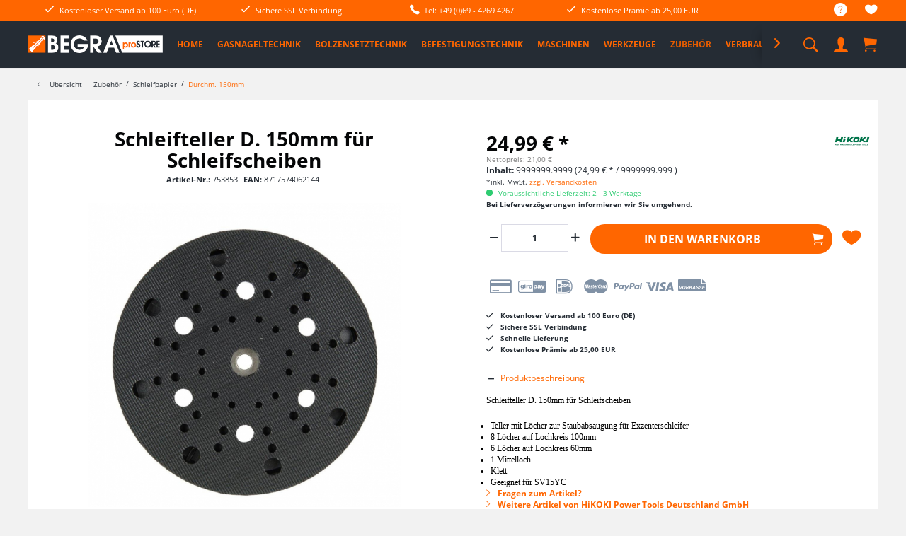

--- FILE ---
content_type: text/html; charset=UTF-8
request_url: https://www.begra-prostore.de/zubehoer/schleifpapier/durchm.-150mm/2727/schleifteller-d.-150mm-fuer-schleifscheiben
body_size: 22527
content:
<!DOCTYPE html>
<html class="no-js" lang="de" itemscope="itemscope" itemtype="http://schema.org/WebPage">
<head>
<meta charset="utf-8">
<meta name="author" content="" />
<meta name="robots" content="index,follow" />
<meta name="revisit-after" content="15 days" />
<meta name="keywords" content="SCHLEIFTELLER" />
<meta name="description" content="Schleifteller D. 150mm für SchleifscheibenTeller mit Löcher zur Staubabsaugung für Exzenterschleifer8 Löcher auf Lochkreis 100mm6 Löcher auf Lochkrei…" />
<meta property="og:type" content="product" />
<meta property="og:site_name" content="BEGRA proSTORE - Werkzeuge, SPIT + HiKOKI Maschinen, Zubehör" />
<meta property="og:url" content="https://www.begra-prostore.de/zubehoer/schleifpapier/durchm.-150mm/2727/schleifteller-d.-150mm-fuer-schleifscheiben" />
<meta property="og:title" content="Schleifteller D. 150mm für Schleifscheiben" />
<meta property="og:description" content="Schleifteller D. 150mm für Schleifscheiben         Teller mit Löcher zur Staubabsaugung für Exzenterschleifer        8 Löcher auf Lochkreis 100mm…" />
<meta property="og:image" content="https://www.begra-prostore.de/media/image/86/71/2d/753853.jpg" />
<meta property="product:brand" content="HiKOKI Power Tools Deutschland GmbH " />
<meta property="product:price" content="24,99" />
<meta property="product:product_link" content="https://www.begra-prostore.de/zubehoer/schleifpapier/durchm.-150mm/2727/schleifteller-d.-150mm-fuer-schleifscheiben" />
<meta name="twitter:card" content="product" />
<meta name="twitter:site" content="BEGRA proSTORE - Werkzeuge, SPIT + HiKOKI Maschinen, Zubehör" />
<meta name="twitter:title" content="Schleifteller D. 150mm für Schleifscheiben" />
<meta name="twitter:description" content="Schleifteller D. 150mm für Schleifscheiben         Teller mit Löcher zur Staubabsaugung für Exzenterschleifer        8 Löcher auf Lochkreis 100mm…" />
<meta name="twitter:image" content="https://www.begra-prostore.de/media/image/86/71/2d/753853.jpg" />
<meta itemprop="copyrightHolder" content="BEGRA proSTORE - Werkzeuge, SPIT + HiKOKI Maschinen, Zubehör" />
<meta itemprop="copyrightYear" content="2014" />
<meta itemprop="isFamilyFriendly" content="True" />
<meta itemprop="image" content="https://www.begra-prostore.de/media/image/2f/de/84/prostoreunten.png" />
<meta name="viewport" content="width=device-width, initial-scale=1.0, user-scalable=no">
<meta name="mobile-web-app-capable" content="yes">
<meta name="apple-mobile-web-app-title" content="BEGRA proSTORE - Werkzeuge, SPIT + HiKOKI Maschinen, Zubehör">
<meta name="apple-mobile-web-app-capable" content="yes">
<meta name="apple-mobile-web-app-status-bar-style" content="default">
<link rel="apple-touch-icon-precomposed" href="https://www.begra-prostore.de/media/image/b3/c7/92/touchiconjwP721CULll1b.png">
<link rel="shortcut icon" href="https://www.begra-prostore.de/media/image/be/8d/61/cropped-duebelicon-1Upf5LD1XfFMLN.png">
<meta name="msapplication-navbutton-color" content="#ff6600" />
<meta name="application-name" content="BEGRA proSTORE - Werkzeuge, SPIT + HiKOKI Maschinen, Zubehör" />
<meta name="msapplication-starturl" content="https://www.begra-prostore.de/" />
<meta name="msapplication-window" content="width=1024;height=768" />
<meta name="msapplication-TileImage" content="https://www.begra-prostore.de/media/image/be/8d/61/cropped-duebelicon-1Upf5LD1XfFMLN.png">
<meta name="msapplication-TileColor" content="#ff6600">
<meta name="theme-color" content="#ff6600" />
<link rel="canonical" href="https://www.begra-prostore.de/zubehoer/schleifpapier/durchm.-150mm/2727/schleifteller-d.-150mm-fuer-schleifscheiben" />
<title itemprop="name">
Schleifteller D. 150mm für Schleifscheiben | BEGRA proSTORE - Werkzeuge, SPIT + HiKOKI Maschinen, Zubehör</title>
<link href="/web/cache/1756727298_1efa8af154f9f73fafb39c36a9f764a6.css" media="all" rel="stylesheet" type="text/css" />
<style>
.product--box .product--image .image--element img {
-webkit-transform: perspective(1px) translateZ(0);
transform: perspective(1px) translateZ(0);
-webkit-transition-duration: 0.4s;
transition-duration: 0.4s;
-webkit-transition-property: transform;
transition-property: transform;
}
.product--box .product--image:hover .image--element img,
.product--box .product--image:active .image--element img,
.product--box .product--image:focus .image--element img {
-webkit-transform: scale(0.9);
transform: scale(0.9);
}
</style>
</head>
<body class="
is--ctl-detail is--act-index    norii-theme     norii-big-size     norii-tooltip             is--sidebar     no--listing" >
<div data-paypalUnifiedMetaDataContainer="true" data-paypalUnifiedRestoreOrderNumberUrl="https://www.begra-prostore.de/widgets/PaypalUnifiedOrderNumber/restoreOrderNumber" class="is--hidden">
</div>
<div class="page-wrap">
<noscript class="noscript-main">
<div class="alert is--warning">
<div class="alert--icon">
<i class="icon--element icon--warning"></i>
</div>
<div class="alert--content">
Um BEGRA&#x20;proSTORE&#x20;-&#x20;Werkzeuge,&#x20;SPIT&#x20;&#x2B;&#x20;HiKOKI&#x20;Maschinen,&#x20;Zubeh&#xF6;r in vollem Umfang nutzen zu k&ouml;nnen, empfehlen wir Ihnen Javascript in Ihrem Browser zu aktiveren.
</div>
</div>
</noscript>
<header class="header-main">
<div class="top-bar">
<div class="container block-group">
<nav class="top-bar--navigation block" role="menubar">

    



    

<div class="navigation--entry entry--service has--drop-down" role="menuitem" aria-haspopup="true" data-drop-down-menu="true">
<div class="hint--bottom-left navigation--entry" data-hint="Service/Hilfe">
<i class="icon--service"></i>
<ul class="service--list is--rounded" role="menu">
<li class="service--entry" role="menuitem">
<a class="service--link" href="https://www.begra-prostore.de/ueber-uns" title="Über uns" >
Über uns
</a>
</li>
<li class="service--entry" role="menuitem">
<a class="service--link" href="https://www.begra-prostore.de/hilfe/support" title="Hilfe / Support" >
Hilfe / Support
</a>
</li>
<li class="service--entry" role="menuitem">
<a class="service--link" href="https://www.begra-prostore.de/kontaktformular" title="Kontakt" target="_self">
Kontakt
</a>
</li>
<li class="service--entry" role="menuitem">
<a class="service--link" href="https://www.begra-prostore.de/versand-und-zahlungsbedingungen" title="Versand und Zahlungsbedingungen" >
Versand und Zahlungsbedingungen
</a>
</li>
<li class="service--entry" role="menuitem">
<a class="service--link" href="https://www.begra-prostore.de/widerrufsrecht" title="Widerrufsrecht" >
Widerrufsrecht
</a>
</li>
<li class="service--entry" role="menuitem">
<a class="service--link" href="https://www.begra-prostore.de/datenschutz" title="Datenschutz" >
Datenschutz
</a>
</li>
<li class="service--entry" role="menuitem">
<a class="service--link" href="https://www.begra-prostore.de/agb" title="AGB" >
AGB
</a>
</li>
<li class="service--entry" role="menuitem">
<a class="service--link" href="https://www.begra-prostore.de/impressum" title="Impressum" >
Impressum
</a>
</li>
</ul>
</div>
</div>
<div class="navigation--entry entry--notepad" role="menuitem">
<div class="hint--bottom-left" data-hint="Merkzettel">
<a href="https://www.begra-prostore.de/note" title="Merkzettel">
<i class="icon--heart"></i>
</a>
</div>
</div>
</nav>
<div class="norii-usps">
<div class="norii-usp-items">
<div class="norii-usp-item">
<i class="icon--check"></i> Kostenloser Versand ab 100 Euro (DE)
</div>
<div class="norii-usp-item">
<i class="icon--check"></i> Sichere SSL Verbindung
</div>
<div class="norii-usp-item">
<i class="icon--phone"></i> Tel: +49 (0)69 - 4269 4267
</div>
<div class="norii-usp-item">
<i class="icon--check"></i> Kostenlose Prämie ab 25,00 EUR
</div>
</div>
</div>
</div>
</div>
<div class="headnavi-wrap">
<div class="container header--navigation">
<div class="logo-main block-group" role="banner">
<div class="logo--shop block">
<a class="logo--link" href="https://www.begra-prostore.de/" title="BEGRA proSTORE - Werkzeuge, SPIT + HiKOKI Maschinen, Zubehör - zur Startseite wechseln">
<picture>
<source srcset="https://www.begra-prostore.de/media/image/2f/de/84/prostoreunten.png" media="(min-width: 78.75em)">
<source srcset="https://www.begra-prostore.de/media/image/2f/de/84/prostoreunten.png" media="(min-width: 64em)">
<source srcset="https://www.begra-prostore.de/media/image/2f/de/84/prostoreunten.png" media="(min-width: 48em)">
<img srcset="https://www.begra-prostore.de/media/image/2f/de/84/prostoreunten.png" alt="BEGRA proSTORE - Werkzeuge, SPIT + HiKOKI Maschinen, Zubehör - zur Startseite wechseln" />
</picture>
</a>
</div>
</div>
<nav class="shop--navigation block-group">
<ul class="navigation--list block-group" role="menubar">
<li class="navigation--entry entry--menu-left" role="menuitem">
<a class="entry--link entry--trigger is--icon-left" href="#offcanvas--left" data-offcanvas="true" data-offCanvasSelector=".sidebar-main">
<span class="c-hamburger c-hamburger--htx">
<span>Menu</span>
</span>
</a>
</li>
<li class="navigation--entry entry--search" role="menuitem" data-search="true" aria-haspopup="true">
<div class="hint--bottom-left" data-hint="Suchen">
<a class="btn entry--link entry--trigger" href="#show-hide--search" title="Suche anzeigen / schließen">
<i class="icon--search"></i>
<span class="search--display">Suchen</span>
</a>
</div>
<form action="/search" method="get" class="main-search--form">
<input type="search" name="sSearch" class="main-search--field" autocomplete="off" autocapitalize="off" placeholder="Artikel finden..." maxlength="30" />
<button type="submit" class="main-search--button">
<i class="icon--search"></i>
<span class="main-search--text">Suchen</span>
</button>
<div class="form--ajax-loader">&nbsp;</div>
</form>
<div class="main-search--results"></div>
</li>

    <li class="navigation--entry entry--notepad" role="menuitem">
        <a href="https://www.begra-prostore.de/note" title="Merkzettel" class="btn">
            <i class="icon--heart"></i>
                    </a>
    </li>




    <li class="navigation--entry entry--account"
        role="menuitem">
        
            <div class="hint--bottom-left" data-hint="Mein Konto">

            <a href="https://www.begra-prostore.de/account"
                   title="Mein Konto"
                   class="btn is--icon-left entry--link account--link">
                    <i class="icon--account"></i>
                                            <span class="account--display">
                            Mein Konto
                        </span>
                                    </a>
            </div>
        

            </li>




    <li class="navigation--entry entry--cart" role="menuitem">

        

        <a class="btn is--icon-left cart--link hint--bottom-left"
           href="https://www.begra-prostore.de/checkout/cart"
           title="Warenkorb"
           data-hint="Warenkorb">
        <span class="cart--display">
                            Warenkorb
                    </span>

        <span class="badge is--primary is--minimal cart--quantity is--hidden">0</span>

        <i class="icon--basket"></i>

        <span class="cart--amount">
            0,00&nbsp;&euro; *
        </span>
        </a>
        <div class="ajax-loader">&nbsp;</div>
    </li>



</ul>
</nav>
<div class="container--ajax-cart" data-collapse-cart="true" data-displayMode="offcanvas"></div>
</div>
<nav class="navigation-main">
<div class="container" data-menu-scroller="true" data-listSelector=".navigation--list.container" data-viewPortSelector=".navigation--list-wrapper">
<div class="navigation--list-wrapper">
<ul class="navigation--list container" role="menubar" itemscope="itemscope" itemtype="http://schema.org/SiteNavigationElement">
<li class="navigation--entry is--home" role="menuitem"><a class="navigation--link is--first" href="https://www.begra-prostore.de/" title="Home" itemprop="url"><span itemprop="name">Home</span></a></li><li class="navigation--entry" role="menuitem"><a class="navigation--link" href="https://www.begra-prostore.de/gasnageltechnik/" title="Gasnageltechnik" itemprop="url"><span itemprop="name">Gasnageltechnik</span></a></li><li class="navigation--entry" role="menuitem"><a class="navigation--link" href="https://www.begra-prostore.de/bolzensetztechnik/" title="Bolzensetztechnik" itemprop="url"><span itemprop="name">Bolzensetztechnik</span></a></li><li class="navigation--entry" role="menuitem"><a class="navigation--link" href="https://www.begra-prostore.de/befestigungstechnik/" title="Befestigungstechnik" itemprop="url"><span itemprop="name">Befestigungstechnik</span></a></li><li class="navigation--entry" role="menuitem"><a class="navigation--link" href="https://www.begra-prostore.de/maschinen/" title="Maschinen" itemprop="url"><span itemprop="name">Maschinen</span></a></li><li class="navigation--entry" role="menuitem"><a class="navigation--link" href="https://www.begra-prostore.de/werkzeuge/" title="Werkzeuge" itemprop="url"><span itemprop="name">Werkzeuge</span></a></li><li class="navigation--entry is--active" role="menuitem"><a class="navigation--link is--active" href="https://www.begra-prostore.de/zubehoer/" title="Zubehör" itemprop="url"><span itemprop="name">Zubehör</span></a></li><li class="navigation--entry" role="menuitem"><a class="navigation--link" href="https://www.begra-prostore.de/verbrauchsmaterial/" title="Verbrauchsmaterial" itemprop="url"><span itemprop="name">Verbrauchsmaterial</span></a></li><li class="navigation--entry" role="menuitem"><a class="navigation--link" href="https://www.begra-prostore.de/sale/" title="%SALE%" itemprop="url"><span itemprop="name">%SALE%</span></a></li><li class="navigation--entry" role="menuitem"><a class="navigation--link" href="https://www.begra-prostore.de/pro-deals/" title="PRO DEALS" itemprop="url"><span itemprop="name">PRO DEALS</span></a></li>            </ul>
</div>
<div class="advanced-menu" data-advanced-menu="true" data-hoverDelay="250">
<div class="menu--container">
<div class="button-container">
<span class="button--close">
<i class="icon--cross"></i>
</span>
</div>
<div class="content--wrapper has--content has--teaser">
<ul class="menu--list menu--level-0 columns--2" style="width: 50%;">
<li class="menu--list-item item--level-0" style="width: 100%">
<a href="https://www.begra-prostore.de/gasnageltechnik/spit-pulsa-geraete/" class="menu--list-item-link" title="SPIT PULSA Geräte">SPIT PULSA Geräte</a>
</li>
<li class="menu--list-item item--level-0" style="width: 100%">
<a href="https://www.begra-prostore.de/gasnageltechnik/spit-pulsa-zubehoer/" class="menu--list-item-link" title="SPIT PULSA Zubehör">SPIT PULSA Zubehör</a>
</li>
<li class="menu--list-item item--level-0" style="width: 100%">
<a href="https://www.begra-prostore.de/gasnageltechnik/spit-pulsa-verbrauchsmaterial/" class="menu--list-item-link" title="SPIT PULSA Verbrauchsmaterial">SPIT PULSA Verbrauchsmaterial</a>
<ul class="menu--list menu--level-1 columns--2">
</ul>
</li>
<li class="menu--list-item item--level-0" style="width: 100%">
<a href="https://www.begra-prostore.de/gasnageltechnik/trutek-system/" class="menu--list-item-link" title="TRUTEK System">TRUTEK System</a>
</li>
<li class="menu--list-item item--level-0" style="width: 100%">
<a href="https://www.begra-prostore.de/gasnageltechnik/tjep-system/" class="menu--list-item-link" title="TJEP System">TJEP System</a>
</li>
<li class="menu--list-item item--level-0" style="width: 100%">
<a href="https://www.begra-prostore.de/gasnageltechnik/rawlplug-system/" class="menu--list-item-link" title="RAWLPLUG System">RAWLPLUG System</a>
</li>
<li class="menu--list-item item--level-0" style="width: 100%">
<a href="https://www.begra-prostore.de/gasnageltechnik/pulsa-700-system/" class="menu--list-item-link" title="PULSA 700 SYSTEM">PULSA 700 SYSTEM</a>
</li>
<li class="menu--list-item item--level-0" style="width: 100%">
<a href="https://www.begra-prostore.de/gasnageltechnik/pulsa-1000-system/" class="menu--list-item-link" title="PULSA 1000 System">PULSA 1000 System</a>
</li>
<li class="menu--list-item item--level-0" style="width: 100%">
<a href="https://www.begra-prostore.de/gasnageltechnik/magazinierte-naegel-ohne-gas/" class="menu--list-item-link" title="MAGAZINIERTE NÄGEL ohne Gas">MAGAZINIERTE NÄGEL ohne Gas</a>
</li>
<li class="menu--list-item item--level-0" style="width: 100%">
<a href="https://www.begra-prostore.de/gasnageltechnik/klammer-und-holznageltechnik/" class="menu--list-item-link" title="Klammer- und Holznageltechnik">Klammer- und Holznageltechnik</a>
<ul class="menu--list menu--level-1 columns--2">
</ul>
</li>
</ul>
<div class="menu--delimiter" style="right: 50%;"></div>
<div class="menu--teaser" style="width: 50%;">
<a href="https://www.begra-prostore.de/gasnageltechnik/" title="Zur Kategorie Gasnageltechnik" class="teaser--image">
<img src="https://www.begra-prostore.de/media/image/d5/e2/01/kategorie_gasnageltechnik_NEU58aaf6c247801.jpg" />
</a>
</div>
</div>
</div>
<div class="menu--container">
<div class="button-container">
<span class="button--close">
<i class="icon--cross"></i>
</span>
</div>
<div class="content--wrapper has--content has--teaser">
<ul class="menu--list menu--level-0 columns--2" style="width: 50%;">
<li class="menu--list-item item--level-0" style="width: 100%">
<a href="https://www.begra-prostore.de/bolzensetztechnik/geraete/" class="menu--list-item-link" title="Geräte">Geräte</a>
</li>
<li class="menu--list-item item--level-0" style="width: 100%">
<a href="https://www.begra-prostore.de/bolzensetztechnik/zubehoer/" class="menu--list-item-link" title="Zubehör">Zubehör</a>
</li>
<li class="menu--list-item item--level-0" style="width: 100%">
<a href="https://www.begra-prostore.de/bolzensetztechnik/verbrauchsmaterial/" class="menu--list-item-link" title="Verbrauchsmaterial">Verbrauchsmaterial</a>
<ul class="menu--list menu--level-1 columns--2">
<li class="menu--list-item item--level-1">
<a href="https://www.begra-prostore.de/bolzensetztechnik/verbrauchsmaterial/naegel/" class="menu--list-item-link" title="Nägel">Nägel</a>
</li>
<li class="menu--list-item item--level-1">
<a href="https://www.begra-prostore.de/bolzensetztechnik/verbrauchsmaterial/kartuschen/" class="menu--list-item-link" title="Kartuschen">Kartuschen</a>
</li>
<li class="menu--list-item item--level-1">
<a href="https://www.begra-prostore.de/bolzensetztechnik/verbrauchsmaterial/montagezubehoer/" class="menu--list-item-link" title="Montagezubehör">Montagezubehör</a>
</li>
<li class="menu--list-item item--level-1">
<a href="https://www.begra-prostore.de/bolzensetztechnik/verbrauchsmaterial/profilblechmontage/" class="menu--list-item-link" title="Profilblechmontage">Profilblechmontage</a>
</li>
</ul>
</li>
</ul>
<div class="menu--delimiter" style="right: 50%;"></div>
<div class="menu--teaser" style="width: 50%;">
<a href="https://www.begra-prostore.de/bolzensetztechnik/" title="Zur Kategorie Bolzensetztechnik" class="teaser--image">
<img src="https://www.begra-prostore.de/media/image/45/bd/86/kategorie_bolzensetztechnik.jpg" />
</a>
</div>
</div>
</div>
<div class="menu--container">
<div class="button-container">
<span class="button--close">
<i class="icon--cross"></i>
</span>
</div>
<div class="content--wrapper has--content has--teaser">
<ul class="menu--list menu--level-0 columns--2" style="width: 50%;">
<li class="menu--list-item item--level-0" style="width: 100%">
<a href="https://www.begra-prostore.de/befestigungstechnik/schwerlast-befestigungen/" class="menu--list-item-link" title="Schwerlast-Befestigungen">Schwerlast-Befestigungen</a>
<ul class="menu--list menu--level-1 columns--2">
<li class="menu--list-item item--level-1">
<a href="https://www.begra-prostore.de/befestigungstechnik/schwerlast-befestigungen/einschlaganker-spit-grip/" class="menu--list-item-link" title="Einschlaganker SPIT GRIP">Einschlaganker SPIT GRIP</a>
</li>
<li class="menu--list-item item--level-1">
<a href="https://www.begra-prostore.de/befestigungstechnik/schwerlast-befestigungen/deckenanker/" class="menu--list-item-link" title="Deckenanker">Deckenanker</a>
</li>
<li class="menu--list-item item--level-1">
<a href="https://www.begra-prostore.de/befestigungstechnik/schwerlast-befestigungen/bozenanker-fix3/" class="menu--list-item-link" title="Bozenanker FIX3">Bozenanker FIX3</a>
</li>
</ul>
</li>
<li class="menu--list-item item--level-0" style="width: 100%">
<a href="https://www.begra-prostore.de/befestigungstechnik/sortimentsboxen/" class="menu--list-item-link" title="Sortimentsboxen">Sortimentsboxen</a>
</li>
<li class="menu--list-item item--level-0" style="width: 100%">
<a href="https://www.begra-prostore.de/befestigungstechnik/chemische-befestigungen/" class="menu--list-item-link" title="Chemische Befestigungen">Chemische Befestigungen</a>
<ul class="menu--list menu--level-1 columns--2">
<li class="menu--list-item item--level-1">
<a href="https://www.begra-prostore.de/befestigungstechnik/chemische-befestigungen/verbundmoertel-und-zubehoer/" class="menu--list-item-link" title="Verbundmörtel und Zubehör">Verbundmörtel und Zubehör</a>
</li>
</ul>
</li>
<li class="menu--list-item item--level-0" style="width: 100%">
<a href="https://www.begra-prostore.de/befestigungstechnik/allgemeine-befestigungen/" class="menu--list-item-link" title="Allgemeine Befestigungen">Allgemeine Befestigungen</a>
<ul class="menu--list menu--level-1 columns--2">
<li class="menu--list-item item--level-1">
<a href="https://www.begra-prostore.de/befestigungstechnik/allgemeine-befestigungen/universalduebel/" class="menu--list-item-link" title="Universaldübel">Universaldübel</a>
</li>
<li class="menu--list-item item--level-1">
<a href="https://www.begra-prostore.de/befestigungstechnik/allgemeine-befestigungen/nagelduebel/" class="menu--list-item-link" title="Nageldübel">Nageldübel</a>
</li>
<li class="menu--list-item item--level-1">
<a href="https://www.begra-prostore.de/befestigungstechnik/allgemeine-befestigungen/spreizduebel-nyl/" class="menu--list-item-link" title="Spreizdübel NYL">Spreizdübel NYL</a>
</li>
<li class="menu--list-item item--level-1">
<a href="https://www.begra-prostore.de/befestigungstechnik/allgemeine-befestigungen/porenbetonschrauben-acs/" class="menu--list-item-link" title="Porenbetonschrauben ACS">Porenbetonschrauben ACS</a>
</li>
<li class="menu--list-item item--level-1">
<a href="https://www.begra-prostore.de/befestigungstechnik/allgemeine-befestigungen/messingspreizduebel-ms/" class="menu--list-item-link" title="Messingspreizdübel MS">Messingspreizdübel MS</a>
</li>
<li class="menu--list-item item--level-1">
<a href="https://www.begra-prostore.de/befestigungstechnik/allgemeine-befestigungen/langschaftduebel/" class="menu--list-item-link" title="Langschaftdübel">Langschaftdübel</a>
</li>
</ul>
</li>
<li class="menu--list-item item--level-0" style="width: 100%">
<a href="https://www.begra-prostore.de/befestigungstechnik/daemmstoff-befestigungen/" class="menu--list-item-link" title="Dämmstoff-Befestigungen">Dämmstoff-Befestigungen</a>
<ul class="menu--list menu--level-1 columns--2">
<li class="menu--list-item item--level-1">
<a href="https://www.begra-prostore.de/befestigungstechnik/daemmstoff-befestigungen/daemmstoffhalter-spit-iso/" class="menu--list-item-link" title="Dämmstoffhalter SPIT ISO">Dämmstoffhalter SPIT ISO</a>
</li>
<li class="menu--list-item item--level-1">
<a href="https://www.begra-prostore.de/befestigungstechnik/daemmstoff-befestigungen/daemmstoffhalter-spit-cb/" class="menu--list-item-link" title="Dämmstoffhalter SPIT CB">Dämmstoffhalter SPIT CB</a>
</li>
<li class="menu--list-item item--level-1">
<a href="https://www.begra-prostore.de/befestigungstechnik/daemmstoff-befestigungen/daemmstoffschraube-spit-isowood/" class="menu--list-item-link" title="Dämmstoffschraube SPIT ISOWOOD">Dämmstoffschraube SPIT ISOWOOD</a>
</li>
<li class="menu--list-item item--level-1">
<a href="https://www.begra-prostore.de/befestigungstechnik/daemmstoff-befestigungen/daemmstoffschraube-spit-isd/" class="menu--list-item-link" title="Dämmstoffschraube SPIT ISD">Dämmstoffschraube SPIT ISD</a>
</li>
</ul>
</li>
<li class="menu--list-item item--level-0" style="width: 100%">
<a href="https://www.begra-prostore.de/befestigungstechnik/hohlraum-befestigungen/" class="menu--list-item-link" title="Hohlraum-Befestigungen">Hohlraum-Befestigungen</a>
<ul class="menu--list menu--level-1 columns--2">
<li class="menu--list-item item--level-1">
<a href="https://www.begra-prostore.de/befestigungstechnik/hohlraum-befestigungen/gipskartonduebel-driva/" class="menu--list-item-link" title="Gipskartondübel DRIVA">Gipskartondübel DRIVA</a>
</li>
<li class="menu--list-item item--level-1">
<a href="https://www.begra-prostore.de/befestigungstechnik/hohlraum-befestigungen/hohlraumduebel-zentech/" class="menu--list-item-link" title="Hohlraumdübel ZENTECH">Hohlraumdübel ZENTECH</a>
</li>
<li class="menu--list-item item--level-1">
<a href="https://www.begra-prostore.de/befestigungstechnik/hohlraum-befestigungen/hohlraumduebel-cc/" class="menu--list-item-link" title="Hohlraumdübel CC">Hohlraumdübel CC</a>
</li>
</ul>
</li>
<li class="menu--list-item item--level-0" style="width: 100%">
<a href="https://www.begra-prostore.de/befestigungstechnik/schrauben/" class="menu--list-item-link" title="Schrauben">Schrauben</a>
<ul class="menu--list menu--level-1 columns--2">
<li class="menu--list-item item--level-1">
<a href="https://www.begra-prostore.de/befestigungstechnik/schrauben/universalschrauben/" class="menu--list-item-link" title="Universalschrauben">Universalschrauben</a>
</li>
<li class="menu--list-item item--level-1">
<a href="https://www.begra-prostore.de/befestigungstechnik/schrauben/lose-trockenbauschrauben/" class="menu--list-item-link" title="Lose Trockenbauschrauben">Lose Trockenbauschrauben</a>
</li>
<li class="menu--list-item item--level-1">
<a href="https://www.begra-prostore.de/befestigungstechnik/schrauben/mag.-trockenbauschrauben/" class="menu--list-item-link" title="Mag. Trockenbauschrauben">Mag. Trockenbauschrauben</a>
</li>
<li class="menu--list-item item--level-1">
<a href="https://www.begra-prostore.de/befestigungstechnik/schrauben/betonschrauben/" class="menu--list-item-link" title="Betonschrauben">Betonschrauben</a>
</li>
<li class="menu--list-item item--level-1">
<a href="https://www.begra-prostore.de/befestigungstechnik/schrauben/fensterrahmenschrauben/" class="menu--list-item-link" title="Fensterrahmenschrauben">Fensterrahmenschrauben</a>
</li>
<li class="menu--list-item item--level-1">
<a href="https://www.begra-prostore.de/befestigungstechnik/schrauben/justierschrauben/" class="menu--list-item-link" title="Justierschrauben">Justierschrauben</a>
</li>
<li class="menu--list-item item--level-1">
<a href="https://www.begra-prostore.de/befestigungstechnik/schrauben/selbstbohrschrauben/" class="menu--list-item-link" title="Selbstbohrschrauben">Selbstbohrschrauben</a>
</li>
</ul>
</li>
</ul>
<div class="menu--delimiter" style="right: 50%;"></div>
<div class="menu--teaser" style="width: 50%;">
<a href="https://www.begra-prostore.de/befestigungstechnik/" title="Zur Kategorie Befestigungstechnik" class="teaser--image">
<img src="https://www.begra-prostore.de/media/image/92/4b/7a/duebel.jpg" />
</a>
</div>
</div>
</div>
<div class="menu--container">
<div class="button-container">
<span class="button--close">
<i class="icon--cross"></i>
</span>
</div>
<div class="content--wrapper has--content has--teaser">
<ul class="menu--list menu--level-0 columns--2" style="width: 50%;">
<li class="menu--list-item item--level-0" style="width: 100%">
<a href="https://www.begra-prostore.de/maschinen/maschinen-230v/" class="menu--list-item-link" title="Maschinen 230V">Maschinen 230V</a>
<ul class="menu--list menu--level-1 columns--2">
<li class="menu--list-item item--level-1">
<a href="https://www.begra-prostore.de/maschinen/maschinen-230v/abbruch-und-meisselhaemmer/" class="menu--list-item-link" title="Abbruch- und Meisselhämmer">Abbruch- und Meisselhämmer</a>
</li>
<li class="menu--list-item item--level-1">
<a href="https://www.begra-prostore.de/maschinen/maschinen-230v/bohrhaemmer/" class="menu--list-item-link" title="Bohrhämmer">Bohrhämmer</a>
</li>
<li class="menu--list-item item--level-1">
<a href="https://www.begra-prostore.de/maschinen/maschinen-230v/bohr-und-meisselhaemmer/" class="menu--list-item-link" title="Bohr- und Meisselhämmer">Bohr- und Meisselhämmer</a>
</li>
<li class="menu--list-item item--level-1">
<a href="https://www.begra-prostore.de/maschinen/maschinen-230v/bauschrauber/" class="menu--list-item-link" title="Bauschrauber">Bauschrauber</a>
</li>
<li class="menu--list-item item--level-1">
<a href="https://www.begra-prostore.de/maschinen/maschinen-230v/bohrmaschinen/" class="menu--list-item-link" title="Bohrmaschinen">Bohrmaschinen</a>
</li>
<li class="menu--list-item item--level-1">
<a href="https://www.begra-prostore.de/maschinen/maschinen-230v/schlagschrauber/" class="menu--list-item-link" title="Schlagschrauber">Schlagschrauber</a>
</li>
<li class="menu--list-item item--level-1">
<a href="https://www.begra-prostore.de/maschinen/maschinen-230v/schleifer/" class="menu--list-item-link" title="Schleifer">Schleifer</a>
</li>
<li class="menu--list-item item--level-1">
<a href="https://www.begra-prostore.de/maschinen/maschinen-230v/winkelschleifer-trennschleifer/" class="menu--list-item-link" title="Winkelschleifer / Trennschleifer">Winkelschleifer / Trennschleifer</a>
</li>
<li class="menu--list-item item--level-1">
<a href="https://www.begra-prostore.de/maschinen/maschinen-230v/saegen/" class="menu--list-item-link" title="Sägen">Sägen</a>
</li>
<li class="menu--list-item item--level-1">
<a href="https://www.begra-prostore.de/maschinen/maschinen-230v/fraesen-hobel/" class="menu--list-item-link" title="Fräsen / Hobel">Fräsen / Hobel</a>
</li>
<li class="menu--list-item item--level-1">
<a href="https://www.begra-prostore.de/maschinen/maschinen-230v/nass-und-trockensauger/" class="menu--list-item-link" title="Nass- und Trockensauger">Nass- und Trockensauger</a>
</li>
<li class="menu--list-item item--level-1">
<a href="https://www.begra-prostore.de/maschinen/maschinen-230v/ruehrwerke/" class="menu--list-item-link" title="Rührwerke">Rührwerke</a>
</li>
<li class="menu--list-item item--level-1">
<a href="https://www.begra-prostore.de/maschinen/maschinen-230v/blechschere-knabber/" class="menu--list-item-link" title="Blechschere / Knabber">Blechschere / Knabber</a>
</li>
<li class="menu--list-item item--level-1">
<a href="https://www.begra-prostore.de/maschinen/maschinen-230v/gartengeraete/" class="menu--list-item-link" title="Gartengeräte">Gartengeräte</a>
</li>
<li class="menu--list-item item--level-1">
<a href="https://www.begra-prostore.de/maschinen/maschinen-230v/schlitzfraesen/" class="menu--list-item-link" title="Schlitzfräsen">Schlitzfräsen</a>
</li>
<li class="menu--list-item item--level-1">
<a href="https://www.begra-prostore.de/maschinen/maschinen-230v/betonschleifer/" class="menu--list-item-link" title="Betonschleifer">Betonschleifer</a>
</li>
</ul>
</li>
<li class="menu--list-item item--level-0" style="width: 100%">
<a href="https://www.begra-prostore.de/maschinen/diamanttechnik/" class="menu--list-item-link" title="Diamanttechnik">Diamanttechnik</a>
<ul class="menu--list menu--level-1 columns--2">
<li class="menu--list-item item--level-1">
<a href="https://www.begra-prostore.de/maschinen/diamanttechnik/spit-schlitzfraesen-sets/" class="menu--list-item-link" title="Spit Schlitzfräsen-Sets">Spit Schlitzfräsen-Sets</a>
</li>
<li class="menu--list-item item--level-1">
<a href="https://www.begra-prostore.de/maschinen/diamanttechnik/rhodius-system/" class="menu--list-item-link" title="Rhodius-System">Rhodius-System</a>
</li>
<li class="menu--list-item item--level-1">
<a href="https://www.begra-prostore.de/maschinen/diamanttechnik/betonschleifer-sets/" class="menu--list-item-link" title="Betonschleifer-Sets">Betonschleifer-Sets</a>
</li>
<li class="menu--list-item item--level-1">
<a href="https://www.begra-prostore.de/maschinen/diamanttechnik/spit-mauernutfraese-u.-zubehoer/" class="menu--list-item-link" title="Spit Mauernutfräse u. Zubehör">Spit Mauernutfräse u. Zubehör</a>
</li>
<li class="menu--list-item item--level-1">
<a href="https://www.begra-prostore.de/maschinen/diamanttechnik/kernbohrgeraete/" class="menu--list-item-link" title="Kernbohrgeräte">Kernbohrgeräte</a>
</li>
</ul>
</li>
<li class="menu--list-item item--level-0" style="width: 100%">
<a href="https://www.begra-prostore.de/maschinen/akkumaschinen-14-4v/" class="menu--list-item-link" title="Akkumaschinen 14,4V">Akkumaschinen 14,4V</a>
<ul class="menu--list menu--level-1 columns--2">
<li class="menu--list-item item--level-1">
<a href="https://www.begra-prostore.de/maschinen/akkumaschinen-14-4v/geraete-sets/" class="menu--list-item-link" title="Geräte-Sets">Geräte-Sets</a>
</li>
<li class="menu--list-item item--level-1">
<a href="https://www.begra-prostore.de/maschinen/akkumaschinen-14-4v/basic-geraete-ohne-akkus/" class="menu--list-item-link" title="Basic Geräte ohne Akkus">Basic Geräte ohne Akkus</a>
</li>
<li class="menu--list-item item--level-1">
<a href="https://www.begra-prostore.de/maschinen/akkumaschinen-14-4v/akkus-und-ladegeraete/" class="menu--list-item-link" title="Akkus und Ladegeräte">Akkus und Ladegeräte</a>
</li>
</ul>
</li>
<li class="menu--list-item item--level-0" style="width: 100%">
<a href="https://www.begra-prostore.de/maschinen/akkumaschinen-18v/" class="menu--list-item-link" title="Akkumaschinen 18V">Akkumaschinen 18V</a>
<ul class="menu--list menu--level-1 columns--2">
<li class="menu--list-item item--level-1">
<a href="https://www.begra-prostore.de/maschinen/akkumaschinen-18v/geraete-sets/" class="menu--list-item-link" title="Geräte-Sets">Geräte-Sets</a>
</li>
<li class="menu--list-item item--level-1">
<a href="https://www.begra-prostore.de/maschinen/akkumaschinen-18v/basic-geraete-ohne-akkus/" class="menu--list-item-link" title="Basic Geräte ohne Akkus">Basic Geräte ohne Akkus</a>
</li>
<li class="menu--list-item item--level-1">
<a href="https://www.begra-prostore.de/maschinen/akkumaschinen-18v/akkus-und-ladegeraete/" class="menu--list-item-link" title="Akkus und Ladegeräte">Akkus und Ladegeräte</a>
</li>
<li class="menu--list-item item--level-1">
<a href="https://www.begra-prostore.de/maschinen/akkumaschinen-18v/spit-18v-plattform/" class="menu--list-item-link" title="SPIT 18V Plattform">SPIT 18V Plattform</a>
</li>
</ul>
</li>
<li class="menu--list-item item--level-0" style="width: 100%">
<a href="https://www.begra-prostore.de/maschinen/akkumaschinen-25-2v-36v/" class="menu--list-item-link" title="Akkumaschinen 25,2V - 36V">Akkumaschinen 25,2V - 36V</a>
<ul class="menu--list menu--level-1 columns--2">
<li class="menu--list-item item--level-1">
<a href="https://www.begra-prostore.de/maschinen/akkumaschinen-25-2v-36v/geraete-sets/" class="menu--list-item-link" title="Geräte-Sets">Geräte-Sets</a>
</li>
<li class="menu--list-item item--level-1">
<a href="https://www.begra-prostore.de/maschinen/akkumaschinen-25-2v-36v/basic-geraete-ohne-akkus/" class="menu--list-item-link" title="Basic Geräte ohne Akkus">Basic Geräte ohne Akkus</a>
</li>
<li class="menu--list-item item--level-1">
<a href="https://www.begra-prostore.de/maschinen/akkumaschinen-25-2v-36v/akkus-und-ladegeraete/" class="menu--list-item-link" title="Akkus und Ladegeräte">Akkus und Ladegeräte</a>
</li>
<li class="menu--list-item item--level-1">
<a href="https://www.begra-prostore.de/maschinen/akkumaschinen-25-2v-36v/hikoki-multivolt/" class="menu--list-item-link" title="HiKOKI MultiVolt">HiKOKI MultiVolt</a>
</li>
</ul>
</li>
<li class="menu--list-item item--level-0" style="width: 100%">
<a href="https://www.begra-prostore.de/maschinen/ersatzteile/" class="menu--list-item-link" title="Ersatzteile">Ersatzteile</a>
<ul class="menu--list menu--level-1 columns--2">
<li class="menu--list-item item--level-1">
<a href="https://www.begra-prostore.de/maschinen/ersatzteile/spit-sauger/" class="menu--list-item-link" title="Spit Sauger">Spit Sauger</a>
</li>
<li class="menu--list-item item--level-1">
<a href="https://www.begra-prostore.de/maschinen/ersatzteile/kohlebuersten/" class="menu--list-item-link" title="Kohlebürsten">Kohlebürsten</a>
</li>
<li class="menu--list-item item--level-1">
<a href="https://www.begra-prostore.de/maschinen/ersatzteile/spit-214216217218/" class="menu--list-item-link" title="Spit 214/216/217/218">Spit 214/216/217/218</a>
</li>
<li class="menu--list-item item--level-1">
<a href="https://www.begra-prostore.de/maschinen/ersatzteile/spit-dws225/" class="menu--list-item-link" title="Spit DWS225">Spit DWS225</a>
</li>
<li class="menu--list-item item--level-1">
<a href="https://www.begra-prostore.de/maschinen/ersatzteile/anschlussleitungen/" class="menu--list-item-link" title="Anschlussleitungen">Anschlussleitungen</a>
</li>
<li class="menu--list-item item--level-1">
<a href="https://www.begra-prostore.de/maschinen/ersatzteile/spit-p18-p18-li/" class="menu--list-item-link" title="Spit P18 + P18 LI">Spit P18 + P18 LI</a>
</li>
</ul>
</li>
</ul>
<div class="menu--delimiter" style="right: 50%;"></div>
<div class="menu--teaser" style="width: 50%;">
<a href="https://www.begra-prostore.de/maschinen/" title="Zur Kategorie Maschinen" class="teaser--image">
<img src="https://www.begra-prostore.de/media/image/2a/29/76/kategorie_maschinen.jpg" />
</a>
</div>
</div>
</div>
<div class="menu--container">
<div class="button-container">
<span class="button--close">
<i class="icon--cross"></i>
</span>
</div>
<div class="content--wrapper has--content has--teaser">
<ul class="menu--list menu--level-0 columns--2" style="width: 50%;">
<li class="menu--list-item item--level-0" style="width: 100%">
<a href="https://www.begra-prostore.de/werkzeuge/haemmer-u.-faeustel/" class="menu--list-item-link" title="Hämmer u. Fäustel">Hämmer u. Fäustel</a>
</li>
<li class="menu--list-item item--level-0" style="width: 100%">
<a href="https://www.begra-prostore.de/werkzeuge/besen-und-zubehoer/" class="menu--list-item-link" title="Besen und Zubehör">Besen und Zubehör</a>
</li>
<li class="menu--list-item item--level-0" style="width: 100%">
<a href="https://www.begra-prostore.de/werkzeuge/fliesenlegerzubehoer/" class="menu--list-item-link" title="Fliesenlegerzubehör">Fliesenlegerzubehör</a>
</li>
<li class="menu--list-item item--level-0" style="width: 100%">
<a href="https://www.begra-prostore.de/werkzeuge/schraubzwingen/" class="menu--list-item-link" title="Schraubzwingen">Schraubzwingen</a>
</li>
<li class="menu--list-item item--level-0" style="width: 100%">
<a href="https://www.begra-prostore.de/werkzeuge/ladungssicherung/" class="menu--list-item-link" title="Ladungssicherung">Ladungssicherung</a>
<ul class="menu--list menu--level-1 columns--2">
<li class="menu--list-item item--level-1">
<a href="https://www.begra-prostore.de/werkzeuge/ladungssicherung/zurrgurte/" class="menu--list-item-link" title="Zurrgurte">Zurrgurte</a>
</li>
</ul>
</li>
<li class="menu--list-item item--level-0" style="width: 100%">
<a href="https://www.begra-prostore.de/werkzeuge/schraubendreher/" class="menu--list-item-link" title="Schraubendreher">Schraubendreher</a>
<ul class="menu--list menu--level-1 columns--2">
<li class="menu--list-item item--level-1">
<a href="https://www.begra-prostore.de/werkzeuge/schraubendreher/einzeln/" class="menu--list-item-link" title="einzeln">einzeln</a>
</li>
<li class="menu--list-item item--level-1">
<a href="https://www.begra-prostore.de/werkzeuge/schraubendreher/set-s/" class="menu--list-item-link" title="Set&#039;s">Set's</a>
</li>
</ul>
</li>
<li class="menu--list-item item--level-0" style="width: 100%">
<a href="https://www.begra-prostore.de/werkzeuge/ringgabelschluessel/" class="menu--list-item-link" title="Ring/Gabelschlüssel">Ring/Gabelschlüssel</a>
<ul class="menu--list menu--level-1 columns--2">
<li class="menu--list-item item--level-1">
<a href="https://www.begra-prostore.de/werkzeuge/ringgabelschluessel/einzeln/" class="menu--list-item-link" title="einzeln">einzeln</a>
</li>
<li class="menu--list-item item--level-1">
<a href="https://www.begra-prostore.de/werkzeuge/ringgabelschluessel/set-s/" class="menu--list-item-link" title="Set&#039;s">Set's</a>
</li>
</ul>
</li>
<li class="menu--list-item item--level-0" style="width: 100%">
<a href="https://www.begra-prostore.de/werkzeuge/winkelstiftschluessel/" class="menu--list-item-link" title="Winkelstiftschlüssel">Winkelstiftschlüssel</a>
<ul class="menu--list menu--level-1 columns--2">
<li class="menu--list-item item--level-1">
<a href="https://www.begra-prostore.de/werkzeuge/winkelstiftschluessel/einzeln/" class="menu--list-item-link" title="einzeln">einzeln</a>
</li>
<li class="menu--list-item item--level-1">
<a href="https://www.begra-prostore.de/werkzeuge/winkelstiftschluessel/set-s/" class="menu--list-item-link" title="Set&#039;s">Set's</a>
</li>
</ul>
</li>
<li class="menu--list-item item--level-0" style="width: 100%">
<a href="https://www.begra-prostore.de/werkzeuge/knarren-u.-stecknuesse/" class="menu--list-item-link" title="Knarren u. Stecknüsse">Knarren u. Stecknüsse</a>
</li>
<li class="menu--list-item item--level-0" style="width: 100%">
<a href="https://www.begra-prostore.de/werkzeuge/zangen/" class="menu--list-item-link" title="Zangen">Zangen</a>
</li>
<li class="menu--list-item item--level-0" style="width: 100%">
<a href="https://www.begra-prostore.de/werkzeuge/blechscheren/" class="menu--list-item-link" title="Blechscheren">Blechscheren</a>
</li>
<li class="menu--list-item item--level-0" style="width: 100%">
<a href="https://www.begra-prostore.de/werkzeuge/messer-u.-klingen/" class="menu--list-item-link" title="Messer u. Klingen">Messer u. Klingen</a>
</li>
<li class="menu--list-item item--level-0" style="width: 100%">
<a href="https://www.begra-prostore.de/werkzeuge/tacker-u.-klammern/" class="menu--list-item-link" title="Tacker u. Klammern">Tacker u. Klammern</a>
</li>
<li class="menu--list-item item--level-0" style="width: 100%">
<a href="https://www.begra-prostore.de/werkzeuge/schlagschnuere-u.-puder/" class="menu--list-item-link" title="Schlagschnüre u. Puder">Schlagschnüre u. Puder</a>
</li>
<li class="menu--list-item item--level-0" style="width: 100%">
<a href="https://www.begra-prostore.de/werkzeuge/wasserwaagen/" class="menu--list-item-link" title="Wasserwaagen">Wasserwaagen</a>
</li>
<li class="menu--list-item item--level-0" style="width: 100%">
<a href="https://www.begra-prostore.de/werkzeuge/messwerkzeuge-u.-schreibgeraete/" class="menu--list-item-link" title="Messwerkzeuge u. Schreibgeräte">Messwerkzeuge u. Schreibgeräte</a>
</li>
<li class="menu--list-item item--level-0" style="width: 100%">
<a href="https://www.begra-prostore.de/werkzeuge/bauwinkel-u.-schmiegen/" class="menu--list-item-link" title="Bauwinkel u. Schmiegen">Bauwinkel u. Schmiegen</a>
</li>
<li class="menu--list-item item--level-0" style="width: 100%">
<a href="https://www.begra-prostore.de/werkzeuge/saegen/" class="menu--list-item-link" title="Sägen">Sägen</a>
</li>
<li class="menu--list-item item--level-0" style="width: 100%">
<a href="https://www.begra-prostore.de/werkzeuge/spachteln-kellen-u.-zubehoer/" class="menu--list-item-link" title="Spachteln, Kellen u. Zubehör">Spachteln, Kellen u. Zubehör</a>
</li>
<li class="menu--list-item item--level-0" style="width: 100%">
<a href="https://www.begra-prostore.de/werkzeuge/hobel-u.-handschleifer/" class="menu--list-item-link" title="Hobel u. Handschleifer">Hobel u. Handschleifer</a>
</li>
<li class="menu--list-item item--level-0" style="width: 100%">
<a href="https://www.begra-prostore.de/werkzeuge/kreisschneider-u.-zubehoer/" class="menu--list-item-link" title="Kreisschneider u. Zubehör">Kreisschneider u. Zubehör</a>
</li>
<li class="menu--list-item item--level-0" style="width: 100%">
<a href="https://www.begra-prostore.de/werkzeuge/batterien/" class="menu--list-item-link" title="Batterien">Batterien</a>
</li>
<li class="menu--list-item item--level-0" style="width: 100%">
<a href="https://www.begra-prostore.de/werkzeuge/arbeitsschutz/" class="menu--list-item-link" title="Arbeitsschutz">Arbeitsschutz</a>
<ul class="menu--list menu--level-1 columns--2">
<li class="menu--list-item item--level-1">
<a href="https://www.begra-prostore.de/werkzeuge/arbeitsschutz/handschuhe/" class="menu--list-item-link" title="Handschuhe">Handschuhe</a>
</li>
<li class="menu--list-item item--level-1">
<a href="https://www.begra-prostore.de/werkzeuge/arbeitsschutz/augenschutz/" class="menu--list-item-link" title="Augenschutz">Augenschutz</a>
</li>
<li class="menu--list-item item--level-1">
<a href="https://www.begra-prostore.de/werkzeuge/arbeitsschutz/gehoerschutz/" class="menu--list-item-link" title="Gehörschutz">Gehörschutz</a>
</li>
<li class="menu--list-item item--level-1">
<a href="https://www.begra-prostore.de/werkzeuge/arbeitsschutz/atemschutz/" class="menu--list-item-link" title="Atemschutz">Atemschutz</a>
</li>
<li class="menu--list-item item--level-1">
<a href="https://www.begra-prostore.de/werkzeuge/arbeitsschutz/arbeitskleidung/" class="menu--list-item-link" title="Arbeitskleidung">Arbeitskleidung</a>
</li>
</ul>
</li>
<li class="menu--list-item item--level-0" style="width: 100%">
<a href="https://www.begra-prostore.de/werkzeuge/beleuchtung/" class="menu--list-item-link" title="Beleuchtung">Beleuchtung</a>
</li>
<li class="menu--list-item item--level-0" style="width: 100%">
<a href="https://www.begra-prostore.de/werkzeuge/kabel-u.-stecker/" class="menu--list-item-link" title="Kabel u. Stecker">Kabel u. Stecker</a>
</li>
<li class="menu--list-item item--level-0" style="width: 100%">
<a href="https://www.begra-prostore.de/werkzeuge/transportkoffer/" class="menu--list-item-link" title="Transportkoffer">Transportkoffer</a>
</li>
<li class="menu--list-item item--level-0" style="width: 100%">
<a href="https://www.begra-prostore.de/werkzeuge/auspresspistolen/" class="menu--list-item-link" title="Auspresspistolen">Auspresspistolen</a>
</li>
<li class="menu--list-item item--level-0" style="width: 100%">
<a href="https://www.begra-prostore.de/werkzeuge/schloesser/" class="menu--list-item-link" title="Schlösser">Schlösser</a>
</li>
<li class="menu--list-item item--level-0" style="width: 100%">
<a href="https://www.begra-prostore.de/werkzeuge/bestueckte-werkzeugkoffer/" class="menu--list-item-link" title="Bestückte Werkzeugkoffer">Bestückte Werkzeugkoffer</a>
</li>
<li class="menu--list-item item--level-0" style="width: 100%">
<a href="https://www.begra-prostore.de/werkzeuge/sonstige/" class="menu--list-item-link" title="Sonstige">Sonstige</a>
</li>
</ul>
<div class="menu--delimiter" style="right: 50%;"></div>
<div class="menu--teaser" style="width: 50%;">
<a href="https://www.begra-prostore.de/werkzeuge/" title="Zur Kategorie Werkzeuge" class="teaser--image">
<img src="https://www.begra-prostore.de/media/image/bb/cb/c4/kategorie_werkzeuge.jpg" />
</a>
</div>
</div>
</div>
<div class="menu--container">
<div class="button-container">
<span class="button--close">
<i class="icon--cross"></i>
</span>
</div>
<div class="content--wrapper has--content has--teaser">
<ul class="menu--list menu--level-0 columns--2" style="width: 50%;">
<li class="menu--list-item item--level-0" style="width: 100%">
<a href="https://www.begra-prostore.de/zubehoer/bohrer/" class="menu--list-item-link" title="Bohrer">Bohrer</a>
<ul class="menu--list menu--level-1 columns--2">
<li class="menu--list-item item--level-1">
<a href="https://www.begra-prostore.de/zubehoer/bohrer/hm-durchbruchbohrer-sds-max/" class="menu--list-item-link" title="HM Durchbruchbohrer SDS-max">HM Durchbruchbohrer SDS-max</a>
</li>
</ul>
</li>
<li class="menu--list-item item--level-0" style="width: 100%">
<a href="https://www.begra-prostore.de/zubehoer/meissel/" class="menu--list-item-link" title="Meissel">Meissel</a>
<ul class="menu--list menu--level-1 columns--2">
</ul>
</li>
<li class="menu--list-item item--level-0" style="width: 100%">
<a href="https://www.begra-prostore.de/zubehoer/bits-sortimente-u.-zubehoer/" class="menu--list-item-link" title="Bits, Sortimente u. Zubehör">Bits, Sortimente u. Zubehör</a>
<ul class="menu--list menu--level-1 columns--2">
<li class="menu--list-item item--level-1">
<a href="https://www.begra-prostore.de/zubehoer/bits-sortimente-u.-zubehoer/bit-sortimente/" class="menu--list-item-link" title="Bit-Sortimente">Bit-Sortimente</a>
</li>
</ul>
</li>
<li class="menu--list-item item--level-0" style="width: 100%">
<a href="https://www.begra-prostore.de/zubehoer/ruehrkoerbe-u.-adapter/" class="menu--list-item-link" title="Rührkörbe u. Adapter">Rührkörbe u. Adapter</a>
</li>
<li class="menu--list-item item--level-0" style="width: 100%">
<a href="https://www.begra-prostore.de/zubehoer/schleif-u.-trennscheiben/" class="menu--list-item-link" title="Schleif- u. Trennscheiben">Schleif- u. Trennscheiben</a>
<ul class="menu--list menu--level-1 columns--2">
</ul>
</li>
<li class="menu--list-item item--level-0" style="width: 100%">
<a href="https://www.begra-prostore.de/zubehoer/diamant-trennscheiben/" class="menu--list-item-link" title="Diamant-Trennscheiben">Diamant-Trennscheiben</a>
</li>
<li class="menu--list-item item--level-0" style="width: 100%">
<a href="https://www.begra-prostore.de/zubehoer/diamant-bohrkronen/" class="menu--list-item-link" title="Diamant-Bohrkronen">Diamant-Bohrkronen</a>
<ul class="menu--list menu--level-1 columns--2">
</ul>
</li>
<li class="menu--list-item item--level-0" style="width: 100%">
<a href="https://www.begra-prostore.de/zubehoer/diamant-fliesenbohrer/" class="menu--list-item-link" title="Diamant-Fliesenbohrer">Diamant-Fliesenbohrer</a>
<ul class="menu--list menu--level-1 columns--2">
</ul>
</li>
<li class="menu--list-item item--level-0" style="width: 100%">
<a href="https://www.begra-prostore.de/zubehoer/diamant-schleiftoepfe/" class="menu--list-item-link" title="Diamant-Schleiftöpfe">Diamant-Schleiftöpfe</a>
</li>
<li class="menu--list-item item--level-0" style="width: 100%">
<a href="https://www.begra-prostore.de/zubehoer/buersten/" class="menu--list-item-link" title="Bürsten">Bürsten</a>
</li>
<li class="menu--list-item item--level-0" style="width: 100%">
<a href="https://www.begra-prostore.de/zubehoer/lochsaegen-u.-zubehoer/" class="menu--list-item-link" title="Lochsägen u. Zubehör">Lochsägen u. Zubehör</a>
<ul class="menu--list menu--level-1 columns--2">
</ul>
</li>
<li class="menu--list-item item--level-0" style="width: 100%">
<a href="https://www.begra-prostore.de/zubehoer/kraftstecknuesse-u.-zubehoer/" class="menu--list-item-link" title="Kraftstecknüsse u. Zubehör">Kraftstecknüsse u. Zubehör</a>
<ul class="menu--list menu--level-1 columns--2">
</ul>
</li>
<li class="menu--list-item item--level-0" style="width: 100%">
<a href="https://www.begra-prostore.de/zubehoer/kreissaegeblaetter/" class="menu--list-item-link" title="Kreissägeblätter">Kreissägeblätter</a>
</li>
<li class="menu--list-item item--level-0" style="width: 100%">
<a href="https://www.begra-prostore.de/zubehoer/stichsaegeblaetter/" class="menu--list-item-link" title="Stichsägeblätter">Stichsägeblätter</a>
<ul class="menu--list menu--level-1 columns--2">
</ul>
</li>
<li class="menu--list-item item--level-0" style="width: 100%">
<a href="https://www.begra-prostore.de/zubehoer/tigersaegeblaetter/" class="menu--list-item-link" title="Tigersägeblätter">Tigersägeblätter</a>
<ul class="menu--list menu--level-1 columns--2">
</ul>
</li>
<li class="menu--list-item item--level-0" style="width: 100%">
<a href="https://www.begra-prostore.de/zubehoer/schleifpapier/" class="menu--list-item-link" title="Schleifpapier">Schleifpapier</a>
<ul class="menu--list menu--level-1 columns--2">
</ul>
</li>
<li class="menu--list-item item--level-0" style="width: 100%">
<a href="https://www.begra-prostore.de/zubehoer/bohrfutter-u.-adapter/" class="menu--list-item-link" title="Bohrfutter u. Adapter">Bohrfutter u. Adapter</a>
</li>
<li class="menu--list-item item--level-0" style="width: 100%">
<a href="https://www.begra-prostore.de/zubehoer/messer-fuer-oszillationsschleifer/" class="menu--list-item-link" title="Messer für Oszillationsschleifer">Messer für Oszillationsschleifer</a>
<ul class="menu--list menu--level-1 columns--2">
</ul>
</li>
</ul>
<div class="menu--delimiter" style="right: 50%;"></div>
<div class="menu--teaser" style="width: 50%;">
<a href="https://www.begra-prostore.de/zubehoer/" title="Zur Kategorie Zubehör" class="teaser--image">
<img src="https://www.begra-prostore.de/media/image/e3/0d/de/kategorie_zubehoer58abf0819cf12.jpg" />
</a>
</div>
</div>
</div>
<div class="menu--container">
<div class="button-container">
<span class="button--close">
<i class="icon--cross"></i>
</span>
</div>
<div class="content--wrapper has--content has--teaser">
<ul class="menu--list menu--level-0 columns--2" style="width: 50%;">
<li class="menu--list-item item--level-0" style="width: 100%">
<a href="https://www.begra-prostore.de/verbrauchsmaterial/schaeume-und-sprays/" class="menu--list-item-link" title="Schäume und Sprays">Schäume und Sprays</a>
<ul class="menu--list menu--level-1 columns--2">
<li class="menu--list-item item--level-1">
<a href="https://www.begra-prostore.de/verbrauchsmaterial/schaeume-und-sprays/schaeume-und-zubehoer/" class="menu--list-item-link" title="Schäume und Zubehör">Schäume und Zubehör</a>
</li>
<li class="menu--list-item item--level-1">
<a href="https://www.begra-prostore.de/verbrauchsmaterial/schaeume-und-sprays/technische-sprays/" class="menu--list-item-link" title="Technische Sprays">Technische Sprays</a>
</li>
<li class="menu--list-item item--level-1">
<a href="https://www.begra-prostore.de/verbrauchsmaterial/schaeume-und-sprays/klebe-und-dichtstoffe/" class="menu--list-item-link" title="Klebe- und Dichtstoffe">Klebe- und Dichtstoffe</a>
</li>
<li class="menu--list-item item--level-1">
<a href="https://www.begra-prostore.de/verbrauchsmaterial/schaeume-und-sprays/lacke-und-farben/" class="menu--list-item-link" title="Lacke und Farben">Lacke und Farben</a>
</li>
</ul>
</li>
<li class="menu--list-item item--level-0" style="width: 100%">
<a href="https://www.begra-prostore.de/verbrauchsmaterial/maler-und-trockenbaubedarf/" class="menu--list-item-link" title="Maler- und Trockenbaubedarf">Maler- und Trockenbaubedarf</a>
<ul class="menu--list menu--level-1 columns--2">
<li class="menu--list-item item--level-1">
<a href="https://www.begra-prostore.de/verbrauchsmaterial/maler-und-trockenbaubedarf/pinsel-u.-pinsel-set-s/" class="menu--list-item-link" title="Pinsel u. Pinsel-Set&#039;s">Pinsel u. Pinsel-Set's</a>
</li>
<li class="menu--list-item item--level-1">
<a href="https://www.begra-prostore.de/verbrauchsmaterial/maler-und-trockenbaubedarf/buersten/" class="menu--list-item-link" title="Bürsten">Bürsten</a>
</li>
<li class="menu--list-item item--level-1">
<a href="https://www.begra-prostore.de/verbrauchsmaterial/maler-und-trockenbaubedarf/trennbaender/" class="menu--list-item-link" title="Trennbänder">Trennbänder</a>
</li>
<li class="menu--list-item item--level-1">
<a href="https://www.begra-prostore.de/verbrauchsmaterial/maler-und-trockenbaubedarf/walzen/" class="menu--list-item-link" title="Walzen">Walzen</a>
</li>
<li class="menu--list-item item--level-1">
<a href="https://www.begra-prostore.de/verbrauchsmaterial/maler-und-trockenbaubedarf/buegel-u.-verlaengerungen/" class="menu--list-item-link" title="Bügel u. Verlängerungen">Bügel u. Verlängerungen</a>
</li>
<li class="menu--list-item item--level-1">
<a href="https://www.begra-prostore.de/verbrauchsmaterial/maler-und-trockenbaubedarf/zubehoer/" class="menu--list-item-link" title="Zubehör">Zubehör</a>
</li>
<li class="menu--list-item item--level-1">
<a href="https://www.begra-prostore.de/verbrauchsmaterial/maler-und-trockenbaubedarf/abdeckmaterial/" class="menu--list-item-link" title="Abdeckmaterial">Abdeckmaterial</a>
</li>
<li class="menu--list-item item--level-1">
<a href="https://www.begra-prostore.de/verbrauchsmaterial/maler-und-trockenbaubedarf/klebe-und-abdeckbaender/" class="menu--list-item-link" title="Klebe- und Abdeckbänder">Klebe- und Abdeckbänder</a>
</li>
</ul>
</li>
</ul>
<div class="menu--delimiter" style="right: 50%;"></div>
<div class="menu--teaser" style="width: 50%;">
</div>
</div>
</div>
<div class="menu--container has-no-cats">
<div class="button-container">
<span class="button--close">
<i class="icon--cross"></i>
</span>
</div>
<div class="content--wrapper has--teaser">
<div class="menu--teaser" style="width: 100%;">
</div>
</div>
</div>
<div class="menu--container has-no-cats">
<div class="button-container">
<span class="button--close">
<i class="icon--cross"></i>
</span>
</div>
<div class="content--wrapper has--teaser">
<div class="menu--teaser" style="width: 100%;">
</div>
</div>
</div>
</div>
</div>
</nav>
</div>
</header>
<section class="content-main container block-group">
<nav class="content--breadcrumb block">
<a class="breadcrumb--button breadcrumb--link" href="https://www.begra-prostore.de/zubehoer/schleifpapier/durchm.-150mm/" title="Übersicht">
<i class="icon--arrow-left"></i>
<span class="breadcrumb--title">Übersicht</span>
</a>
<ul class="breadcrumb--list" role="menu" itemscope itemtype="http://schema.org/BreadcrumbList">
<li class="breadcrumb--entry" itemprop="itemListElement" itemscope itemtype="http://schema.org/ListItem">
<a class="breadcrumb--link" href="https://www.begra-prostore.de/zubehoer/" title="Zubehör" itemprop="item">
<link itemprop="url" href="https://www.begra-prostore.de/zubehoer/" />
<span class="breadcrumb--title" itemprop="name">Zubehör</span>
</a>
<meta itemprop="position" content="0" />
</li>
<li class="breadcrumb--separator">
<i class="icon--arrow-right"></i>
</li>
<li class="breadcrumb--entry" itemprop="itemListElement" itemscope itemtype="http://schema.org/ListItem">
<a class="breadcrumb--link" href="https://www.begra-prostore.de/zubehoer/schleifpapier/" title="Schleifpapier" itemprop="item">
<link itemprop="url" href="https://www.begra-prostore.de/zubehoer/schleifpapier/" />
<span class="breadcrumb--title" itemprop="name">Schleifpapier</span>
</a>
<meta itemprop="position" content="1" />
</li>
<li class="breadcrumb--separator">
<i class="icon--arrow-right"></i>
</li>
<li class="breadcrumb--entry is--active" itemprop="itemListElement" itemscope itemtype="http://schema.org/ListItem">
<a class="breadcrumb--link" href="https://www.begra-prostore.de/zubehoer/schleifpapier/durchm.-150mm/" title="Durchm. 150mm" itemprop="item">
<link itemprop="url" href="https://www.begra-prostore.de/zubehoer/schleifpapier/durchm.-150mm/" />
<span class="breadcrumb--title" itemprop="name">Durchm. 150mm</span>
</a>
<meta itemprop="position" content="2" />
</li>
</ul>
</nav>
<nav class="product--navigation">
</nav>
<div class="content-main--inner">
<aside class="sidebar-main off-canvas">
<div class="navigation--smartphone">
<ul class="navigation--list ">
<li class="navigation--entry entry--close-off-canvas">
<a href="#close-categories-menu" title="Menü schließen" class="navigation--link">
<i class="icon--cross"></i>
</a>
</li>
</ul>
<div class="mobile--switches">

    



    

</div>
</div>
<nav class="shop--navigation block-group">
<ul class="navigation--list block-group" role="menubar">
<li class="navigation--entry entry--search" role="menuitem" data-search="true" aria-haspopup="true">
<a class="btn entry--link entry--trigger" href="#show-hide--search" title="Suche anzeigen / schließen">
<i class="icon--search"></i>
<span class="search--display">Suchen</span>
</a>
<form action="/search" method="get" class="main-search--form">
<input type="search" name="sSearch" class="main-search--field" autocomplete="off" autocapitalize="off" placeholder="Artikel finden..." maxlength="30" />
<button type="submit" class="main-search--button">
<i class="icon--search"></i>
<span class="main-search--text">Suchen</span>
</button>
<div class="form--ajax-loader">&nbsp;</div>
</form>
<div class="main-search--results"></div>
</li>

    <li class="navigation--entry entry--notepad" role="menuitem">
        <a href="https://www.begra-prostore.de/note" title="Merkzettel" class="btn">
            <i class="icon--heart"></i>
                    </a>
    </li>




    <li class="navigation--entry entry--account"
        role="menuitem">
        
            <div class="hint--bottom-left" data-hint="Mein Konto">

            <a href="https://www.begra-prostore.de/account"
                   title="Mein Konto"
                   class="btn is--icon-left entry--link account--link">
                    <i class="icon--account"></i>
                                            <span class="account--display">
                            Mein Konto
                        </span>
                                    </a>
            </div>
        

            </li>




    <li class="navigation--entry entry--cart" role="menuitem">

        

        <a class="btn is--icon-left cart--link hint--bottom-left"
           href="https://www.begra-prostore.de/checkout/cart"
           title="Warenkorb"
           data-hint="Warenkorb">
        <span class="cart--display">
                            Warenkorb
                    </span>

        <span class="badge is--primary is--minimal cart--quantity is--hidden">0</span>

        <i class="icon--basket"></i>

        <span class="cart--amount">
            0,00&nbsp;&euro; *
        </span>
        </a>
        <div class="ajax-loader">&nbsp;</div>
    </li>



</ul>
</nav>
<div class="sidebar--categories-wrapper" data-subcategory-nav="true" data-mainCategoryId="7" data-categoryId="426" data-fetchUrl="/widgets/listing/getCategory/categoryId/426">
<div class="categories--headline navigation--headline">
Kategorien
</div>
<div class="sidebar--categories-navigation">
<ul class="sidebar--navigation categories--navigation navigation--list is--drop-down is--level0 is--rounded" role="menu">
<li class="navigation--entry has--sub-children" role="menuitem">
<a class="navigation--link link--go-forward" href="https://www.begra-prostore.de/gasnageltechnik/" data-categoryId="47" data-fetchUrl="/widgets/listing/getCategory/categoryId/47" title="Gasnageltechnik" >
Gasnageltechnik
<span class="is--icon-right">
<i class="icon--arrow-right"></i>
</span>
</a>
</li>
<li class="navigation--entry has--sub-children" role="menuitem">
<a class="navigation--link link--go-forward" href="https://www.begra-prostore.de/bolzensetztechnik/" data-categoryId="48" data-fetchUrl="/widgets/listing/getCategory/categoryId/48" title="Bolzensetztechnik" >
Bolzensetztechnik
<span class="is--icon-right">
<i class="icon--arrow-right"></i>
</span>
</a>
</li>
<li class="navigation--entry has--sub-children" role="menuitem">
<a class="navigation--link link--go-forward" href="https://www.begra-prostore.de/befestigungstechnik/" data-categoryId="209" data-fetchUrl="/widgets/listing/getCategory/categoryId/209" title="Befestigungstechnik" >
Befestigungstechnik
<span class="is--icon-right">
<i class="icon--arrow-right"></i>
</span>
</a>
</li>
<li class="navigation--entry has--sub-children" role="menuitem">
<a class="navigation--link link--go-forward" href="https://www.begra-prostore.de/maschinen/" data-categoryId="49" data-fetchUrl="/widgets/listing/getCategory/categoryId/49" title="Maschinen" >
Maschinen
<span class="is--icon-right">
<i class="icon--arrow-right"></i>
</span>
</a>
</li>
<li class="navigation--entry has--sub-children" role="menuitem">
<a class="navigation--link link--go-forward" href="https://www.begra-prostore.de/werkzeuge/" data-categoryId="51" data-fetchUrl="/widgets/listing/getCategory/categoryId/51" title="Werkzeuge" >
Werkzeuge
<span class="is--icon-right">
<i class="icon--arrow-right"></i>
</span>
</a>
</li>
<li class="navigation--entry is--active has--sub-categories has--sub-children" role="menuitem">
<a class="navigation--link is--active has--sub-categories link--go-forward" href="https://www.begra-prostore.de/zubehoer/" data-categoryId="50" data-fetchUrl="/widgets/listing/getCategory/categoryId/50" title="Zubehör" >
Zubehör
<span class="is--icon-right">
<i class="icon--arrow-right"></i>
</span>
</a>
<ul class="sidebar--navigation categories--navigation navigation--list is--level1 is--rounded" role="menu">
<li class="navigation--entry has--sub-children" role="menuitem">
<a class="navigation--link link--go-forward" href="https://www.begra-prostore.de/zubehoer/bohrer/" data-categoryId="122" data-fetchUrl="/widgets/listing/getCategory/categoryId/122" title="Bohrer" >
Bohrer
<span class="is--icon-right">
<i class="icon--arrow-right"></i>
</span>
</a>
</li>
<li class="navigation--entry has--sub-children" role="menuitem">
<a class="navigation--link link--go-forward" href="https://www.begra-prostore.de/zubehoer/meissel/" data-categoryId="123" data-fetchUrl="/widgets/listing/getCategory/categoryId/123" title="Meissel" >
Meissel
<span class="is--icon-right">
<i class="icon--arrow-right"></i>
</span>
</a>
</li>
<li class="navigation--entry has--sub-children" role="menuitem">
<a class="navigation--link link--go-forward" href="https://www.begra-prostore.de/zubehoer/bits-sortimente-u.-zubehoer/" data-categoryId="124" data-fetchUrl="/widgets/listing/getCategory/categoryId/124" title="Bits, Sortimente u. Zubehör" >
Bits, Sortimente u. Zubehör
<span class="is--icon-right">
<i class="icon--arrow-right"></i>
</span>
</a>
</li>
<li class="navigation--entry" role="menuitem">
<a class="navigation--link" href="https://www.begra-prostore.de/zubehoer/ruehrkoerbe-u.-adapter/" data-categoryId="125" data-fetchUrl="/widgets/listing/getCategory/categoryId/125" title="Rührkörbe u. Adapter" >
Rührkörbe u. Adapter
</a>
</li>
<li class="navigation--entry has--sub-children" role="menuitem">
<a class="navigation--link link--go-forward" href="https://www.begra-prostore.de/zubehoer/schleif-u.-trennscheiben/" data-categoryId="126" data-fetchUrl="/widgets/listing/getCategory/categoryId/126" title="Schleif- u. Trennscheiben" >
Schleif- u. Trennscheiben
<span class="is--icon-right">
<i class="icon--arrow-right"></i>
</span>
</a>
</li>
<li class="navigation--entry" role="menuitem">
<a class="navigation--link" href="https://www.begra-prostore.de/zubehoer/diamant-trennscheiben/" data-categoryId="127" data-fetchUrl="/widgets/listing/getCategory/categoryId/127" title="Diamant-Trennscheiben" >
Diamant-Trennscheiben
</a>
</li>
<li class="navigation--entry has--sub-children" role="menuitem">
<a class="navigation--link link--go-forward" href="https://www.begra-prostore.de/zubehoer/diamant-bohrkronen/" data-categoryId="130" data-fetchUrl="/widgets/listing/getCategory/categoryId/130" title="Diamant-Bohrkronen" >
Diamant-Bohrkronen
<span class="is--icon-right">
<i class="icon--arrow-right"></i>
</span>
</a>
</li>
<li class="navigation--entry has--sub-children" role="menuitem">
<a class="navigation--link link--go-forward" href="https://www.begra-prostore.de/zubehoer/diamant-fliesenbohrer/" data-categoryId="129" data-fetchUrl="/widgets/listing/getCategory/categoryId/129" title="Diamant-Fliesenbohrer" >
Diamant-Fliesenbohrer
<span class="is--icon-right">
<i class="icon--arrow-right"></i>
</span>
</a>
</li>
<li class="navigation--entry" role="menuitem">
<a class="navigation--link" href="https://www.begra-prostore.de/zubehoer/diamant-schleiftoepfe/" data-categoryId="128" data-fetchUrl="/widgets/listing/getCategory/categoryId/128" title="Diamant-Schleiftöpfe" >
Diamant-Schleiftöpfe
</a>
</li>
<li class="navigation--entry" role="menuitem">
<a class="navigation--link" href="https://www.begra-prostore.de/zubehoer/buersten/" data-categoryId="131" data-fetchUrl="/widgets/listing/getCategory/categoryId/131" title="Bürsten" >
Bürsten
</a>
</li>
<li class="navigation--entry has--sub-children" role="menuitem">
<a class="navigation--link link--go-forward" href="https://www.begra-prostore.de/zubehoer/lochsaegen-u.-zubehoer/" data-categoryId="132" data-fetchUrl="/widgets/listing/getCategory/categoryId/132" title="Lochsägen u. Zubehör" >
Lochsägen u. Zubehör
<span class="is--icon-right">
<i class="icon--arrow-right"></i>
</span>
</a>
</li>
<li class="navigation--entry has--sub-children" role="menuitem">
<a class="navigation--link link--go-forward" href="https://www.begra-prostore.de/zubehoer/kraftstecknuesse-u.-zubehoer/" data-categoryId="133" data-fetchUrl="/widgets/listing/getCategory/categoryId/133" title="Kraftstecknüsse u. Zubehör" >
Kraftstecknüsse u. Zubehör
<span class="is--icon-right">
<i class="icon--arrow-right"></i>
</span>
</a>
</li>
<li class="navigation--entry" role="menuitem">
<a class="navigation--link" href="https://www.begra-prostore.de/zubehoer/kreissaegeblaetter/" data-categoryId="134" data-fetchUrl="/widgets/listing/getCategory/categoryId/134" title="Kreissägeblätter" >
Kreissägeblätter
</a>
</li>
<li class="navigation--entry has--sub-children" role="menuitem">
<a class="navigation--link link--go-forward" href="https://www.begra-prostore.de/zubehoer/stichsaegeblaetter/" data-categoryId="135" data-fetchUrl="/widgets/listing/getCategory/categoryId/135" title="Stichsägeblätter" >
Stichsägeblätter
<span class="is--icon-right">
<i class="icon--arrow-right"></i>
</span>
</a>
</li>
<li class="navigation--entry has--sub-children" role="menuitem">
<a class="navigation--link link--go-forward" href="https://www.begra-prostore.de/zubehoer/tigersaegeblaetter/" data-categoryId="136" data-fetchUrl="/widgets/listing/getCategory/categoryId/136" title="Tigersägeblätter" >
Tigersägeblätter
<span class="is--icon-right">
<i class="icon--arrow-right"></i>
</span>
</a>
</li>
<li class="navigation--entry is--active has--sub-categories has--sub-children" role="menuitem">
<a class="navigation--link is--active has--sub-categories link--go-forward" href="https://www.begra-prostore.de/zubehoer/schleifpapier/" data-categoryId="137" data-fetchUrl="/widgets/listing/getCategory/categoryId/137" title="Schleifpapier" >
Schleifpapier
<span class="is--icon-right">
<i class="icon--arrow-right"></i>
</span>
</a>
<ul class="sidebar--navigation categories--navigation navigation--list is--level2 navigation--level-high is--rounded" role="menu">
<li class="navigation--entry has--sub-children" role="menuitem">
<a class="navigation--link link--go-forward" href="https://www.begra-prostore.de/zubehoer/schleifpapier/durchm.-225mm/" data-categoryId="247" data-fetchUrl="/widgets/listing/getCategory/categoryId/247" title="Durchm. 225mm" >
Durchm. 225mm
<span class="is--icon-right">
<i class="icon--arrow-right"></i>
</span>
</a>
</li>
<li class="navigation--entry" role="menuitem">
<a class="navigation--link" href="https://www.begra-prostore.de/zubehoer/schleifpapier/durchm.-125mm/" data-categoryId="425" data-fetchUrl="/widgets/listing/getCategory/categoryId/425" title="Durchm. 125mm" >
Durchm. 125mm
</a>
</li>
<li class="navigation--entry is--active" role="menuitem">
<a class="navigation--link is--active" href="https://www.begra-prostore.de/zubehoer/schleifpapier/durchm.-150mm/" data-categoryId="426" data-fetchUrl="/widgets/listing/getCategory/categoryId/426" title="Durchm. 150mm" >
Durchm. 150mm
</a>
</li>
<li class="navigation--entry has--sub-children" role="menuitem">
<a class="navigation--link link--go-forward" href="https://www.begra-prostore.de/zubehoer/schleifpapier/schwingschleifer/" data-categoryId="427" data-fetchUrl="/widgets/listing/getCategory/categoryId/427" title="Schwingschleifer" >
Schwingschleifer
<span class="is--icon-right">
<i class="icon--arrow-right"></i>
</span>
</a>
</li>
<li class="navigation--entry has--sub-children" role="menuitem">
<a class="navigation--link link--go-forward" href="https://www.begra-prostore.de/zubehoer/schleifpapier/dreieckschleifer/" data-categoryId="428" data-fetchUrl="/widgets/listing/getCategory/categoryId/428" title="Dreieckschleifer" >
Dreieckschleifer
<span class="is--icon-right">
<i class="icon--arrow-right"></i>
</span>
</a>
</li>
<li class="navigation--entry has--sub-children" role="menuitem">
<a class="navigation--link link--go-forward" href="https://www.begra-prostore.de/zubehoer/schleifpapier/bandschleifer/" data-categoryId="429" data-fetchUrl="/widgets/listing/getCategory/categoryId/429" title="Bandschleifer" >
Bandschleifer
<span class="is--icon-right">
<i class="icon--arrow-right"></i>
</span>
</a>
</li>
<li class="navigation--entry" role="menuitem">
<a class="navigation--link" href="https://www.begra-prostore.de/zubehoer/schleifpapier/rollenware/" data-categoryId="410" data-fetchUrl="/widgets/listing/getCategory/categoryId/410" title="Rollenware" >
Rollenware
</a>
</li>
</ul>
</li>
<li class="navigation--entry" role="menuitem">
<a class="navigation--link" href="https://www.begra-prostore.de/zubehoer/bohrfutter-u.-adapter/" data-categoryId="243" data-fetchUrl="/widgets/listing/getCategory/categoryId/243" title="Bohrfutter u. Adapter" >
Bohrfutter u. Adapter
</a>
</li>
<li class="navigation--entry has--sub-children" role="menuitem">
<a class="navigation--link link--go-forward" href="https://www.begra-prostore.de/zubehoer/messer-fuer-oszillationsschleifer/" data-categoryId="415" data-fetchUrl="/widgets/listing/getCategory/categoryId/415" title="Messer für Oszillationsschleifer" >
Messer für Oszillationsschleifer
<span class="is--icon-right">
<i class="icon--arrow-right"></i>
</span>
</a>
</li>
</ul>
</li>
<li class="navigation--entry has--sub-children" role="menuitem">
<a class="navigation--link link--go-forward" href="https://www.begra-prostore.de/verbrauchsmaterial/" data-categoryId="208" data-fetchUrl="/widgets/listing/getCategory/categoryId/208" title="Verbrauchsmaterial" >
Verbrauchsmaterial
<span class="is--icon-right">
<i class="icon--arrow-right"></i>
</span>
</a>
</li>
<li class="navigation--entry" role="menuitem">
<a class="navigation--link" href="https://www.begra-prostore.de/sale/" data-categoryId="232" data-fetchUrl="/widgets/listing/getCategory/categoryId/232" title="%SALE%" >
%SALE%
</a>
</li>
<li class="navigation--entry" role="menuitem">
<a class="navigation--link" href="https://www.begra-prostore.de/pro-deals/" data-categoryId="496" data-fetchUrl="/widgets/listing/getCategory/categoryId/496" title="PRO DEALS" >
PRO DEALS
</a>
</li>
<li class="navigation--entry" role="menuitem">
<a class="navigation--link" href="https://www.begra-prostore.de/diamantwerkzeuge/" data-categoryId="490" data-fetchUrl="/widgets/listing/getCategory/categoryId/490" title="Diamantwerkzeuge" >
Diamantwerkzeuge
</a>
</li>
</ul>
</div>
<div class="shop-sites--container is--rounded">
<div class="shop-sites--headline navigation--headline">
Informationen
</div>
<ul class="shop-sites--navigation sidebar--navigation navigation--list is--drop-down is--level0" role="menu">
<li class="navigation--entry" role="menuitem">
<a class="navigation--link" href="https://www.begra-prostore.de/ueber-uns" title="Über uns" data-categoryId="9" data-fetchUrl="/widgets/listing/getCustomPage/pageId/9" >
Über uns
</a>
</li>
<li class="navigation--entry" role="menuitem">
<a class="navigation--link" href="https://www.begra-prostore.de/hilfe/support" title="Hilfe / Support" data-categoryId="2" data-fetchUrl="/widgets/listing/getCustomPage/pageId/2" >
Hilfe / Support
</a>
</li>
<li class="navigation--entry" role="menuitem">
<a class="navigation--link" href="https://www.begra-prostore.de/kontaktformular" title="Kontakt" data-categoryId="1" data-fetchUrl="/widgets/listing/getCustomPage/pageId/1" target="_self">
Kontakt
</a>
</li>
<li class="navigation--entry" role="menuitem">
<a class="navigation--link" href="https://www.begra-prostore.de/versand-und-zahlungsbedingungen" title="Versand und Zahlungsbedingungen" data-categoryId="6" data-fetchUrl="/widgets/listing/getCustomPage/pageId/6" >
Versand und Zahlungsbedingungen
</a>
</li>
<li class="navigation--entry" role="menuitem">
<a class="navigation--link" href="https://www.begra-prostore.de/widerrufsrecht" title="Widerrufsrecht" data-categoryId="8" data-fetchUrl="/widgets/listing/getCustomPage/pageId/8" >
Widerrufsrecht
</a>
</li>
<li class="navigation--entry" role="menuitem">
<a class="navigation--link" href="https://www.begra-prostore.de/datenschutz" title="Datenschutz" data-categoryId="7" data-fetchUrl="/widgets/listing/getCustomPage/pageId/7" >
Datenschutz
</a>
</li>
<li class="navigation--entry" role="menuitem">
<a class="navigation--link" href="https://www.begra-prostore.de/agb" title="AGB" data-categoryId="4" data-fetchUrl="/widgets/listing/getCustomPage/pageId/4" >
AGB
</a>
</li>
<li class="navigation--entry" role="menuitem">
<a class="navigation--link" href="https://www.begra-prostore.de/impressum" title="Impressum" data-categoryId="3" data-fetchUrl="/widgets/listing/getCustomPage/pageId/3" >
Impressum
</a>
</li>
</ul>
</div>
</div>
</aside>
<div class="content--wrapper">
<div class="content product--details" itemscope itemtype="http://schema.org/Product" data-product-navigation="/widgets/listing/productNavigation" data-category-id="426" data-main-ordernumber="753853" data-ajax-wishlist="true" data-compare-ajax="true" data-ajax-variants-container="true">
<div class="product--detail-upper block-group">
<div class="product--image-container image-slider" data-image-slider="true" data-image-gallery="true" data-maxZoom="0" data-thumbnails=".image--thumbnails" >
<header class="product--header">
<div class="product--info">
<h1 class="product--title" itemprop="name">
Schleifteller D. 150mm für Schleifscheiben
</h1>
<div class="base-info--entry entry--sku">
<strong class="entry--label">
Artikel-Nr.:
</strong>
<meta itemprop="productID" content="2771"/>
<span class="entry--content" itemprop="sku">
753853
</span>
<span class="entry--gtin">
<strong class="entry--label">
EAN:
</strong>
<span class="entry--content" itemprop="gtin">
8717574062144
</span>
</span>
</div>
</div>
</header>
<div class="image-slider--container no--thumbnails">
<div class="image-slider--slide">
<div class="image--box image-slider--item">
<span class="image--element" data-img-large="https://www.begra-prostore.de/media/image/fa/42/07/753853_1280x1280.jpg" data-img-small="https://www.begra-prostore.de/media/image/c5/d9/1b/753853_200x200.jpg" data-img-original="https://www.begra-prostore.de/media/image/86/71/2d/753853.jpg" data-alt="Schleifteller D. 150mm für Schleifscheiben">
<span class="image--media">
<img srcset="https://www.begra-prostore.de/media/image/a1/60/bd/753853_600x600.jpg, https://www.begra-prostore.de/media/image/2e/6f/cd/753853_600x600@2x.jpg 2x" src="https://www.begra-prostore.de/media/image/a1/60/bd/753853_600x600.jpg" alt="Schleifteller D. 150mm für Schleifscheiben" itemprop="image" />
</span>
</span>
</div>
</div>
</div>
</div>
<div class="product--buybox block">
<div class="product--supplier">
<a href="https://www.begra-prostore.de/hikoki-power-tools-deutschland-gmbh/" title="Weitere Artikel von HiKOKI Power Tools Deutschland GmbH " class="product--supplier-link">
<img src="https://www.begra-prostore.de/media/image/ee/cf/b5/hikokiUBq4GPrJPMqcy.png" alt="HiKOKI Power Tools Deutschland GmbH ">
</a>
</div>
<meta itemprop="brand" content="HiKOKI Power Tools Deutschland GmbH "/>
<meta itemprop="releaseDate" content="2021-11-15"/>
<div itemprop="offers" itemscope itemtype="http://schema.org/Offer" class="buybox--inner">
<meta itemprop="priceCurrency" content="EUR"/>
<div class="product--price price--default">
<span class="price--content content--default">
<meta itemprop="price" content="24.99">
24,99&nbsp;&euro; *
</span>
<div class="ArboroNetDisplay">
<span class="net-amount">Nettopreis: 21,00&nbsp;&euro;</span>
</div>
</div>
<div class='product--price price--unit'>
<span class="price--label label--purchase-unit">
Inhalt:
</span>
9999999.9999
(24,99&nbsp;&euro; *
/ 9999999.999 )
</div>
<p class="product--tax" data-content="" data-modalbox="true" data-targetSelector="a" data-mode="ajax">
*inkl. MwSt. <a title="Versandkosten" href="https://www.begra-prostore.de/versand-und-zahlungsbedingungen" style="text-decoration:underline">zzgl. Versandkosten</a>
</p>
<div class="product--delivery">
<link itemprop="availability" href="http://schema.org/InStock" />
<p class="delivery--information">
<span class="delivery--text delivery--text-available">
<i class="delivery--status-icon delivery--status-available"></i>
Voraussichtliche Lieferzeit:  2 - 3 Werktage<br/><strong style="font-size:10px;">     <p>Bei Lieferverzögerungen informieren wir Sie umgehend.<br/>
</span>
</p>
</div>
<div class="product--configurator">
</div>
<form name="sAddToBasket" method="post" action="https://www.begra-prostore.de/checkout/addArticle" class="buybox--form" data-add-article="true" data-eventName="submit" data-showModal="false" data-addArticleUrl="https://www.begra-prostore.de/checkout/ajaxAddArticleCart">
<input type="hidden" name="sActionIdentifier" value=""/>
<input type="hidden" name="sAddAccessories" id="sAddAccessories" value=""/>
<input type="hidden" name="sAdd" value="753853"/>
<div class="buybox--button-container block-group">
<div class="buybox--quantity block">
<div class="zil--quantity is--detail">
<input type="number" id="sQuantity" name="sQuantity" data-zil-fancy-number="true" data-viewMode="default" class="quantity--select" value="1" max="1000" min="1" step="1">
</div>
</div>
<button class="buybox--button block btn is--primary is--icon-right is--center is--large" name="In den Warenkorb">
<span class="buy-btn--cart-add">In den</span> <span class="buy-btn--cart-text">Warenkorb</span> <i class="icon--arrow-right"></i>
</button>
<div class="paypal-unified-ec--outer-button-container">
<div class="paypal-unified-ec--button-container right" data-paypalUnifiedEcButton="true" data-clientId="BAAweyqPbBrTx6tGutLf4ut6dQm6UeB8pTODHd4nvVN8mZ4knmq-7IAZy1fK0Zi-h9alP2JKgNCZvlGbJU" data-currency="EUR" data-paypalIntent="CAPTURE" data-createOrderUrl="https://www.begra-prostore.de/widgets/PaypalUnifiedV2ExpressCheckout/createOrder" data-onApproveUrl="https://www.begra-prostore.de/widgets/PaypalUnifiedV2ExpressCheckout/onApprove" data-confirmUrl="https://www.begra-prostore.de/checkout/confirm" data-color="black" data-shape="pill" data-size="small" data-label="checkout" data-layout="vertical" data-locale="de_DE" data-productNumber="753853" data-buyProductDirectly="true" data-riskManagementMatchedProducts='' data-esdProducts='' data-communicationErrorMessage="Während der Kommunikation mit dem Zahlungsanbieter ist ein Fehler aufgetreten, bitte versuchen Sie es später erneut." data-communicationErrorTitle="Es ist ein Fehler aufgetreten" data-riskManagementErrorTitle="Fehlermeldung:" data-riskManagementErrorMessage="Die gewählte Zahlungsart kann mit Ihrem aktuellen Warenkorb nicht genutzt werden. Diese Entscheidung basiert auf einem automatisierten Datenverarbeitungsverfahren." data-showPayLater=1
data-isListing=
>
</div>
</div>
<a href="https://www.begra-prostore.de/note/add/ordernumber/753853" class="action--link link--notepad" rel="nofollow" title="Merken" data-ajaxUrl="https://www.begra-prostore.de/note/ajaxAdd/ordernumber/753853" data-text="">
<div class="hint--bottom" data-hint="Merken">
<i class="icon--heart"></i>
</div>
</a>
</div>
</form>
</div>
<div class="payments">
<i class="pf pf-credit-card"></i>                                                <i class="pf pf-giropay"></i>                <i class="pf pf-ideal"></i>                        <i class="pf pf-mastercard"></i>                        <i class="pf pf-paypal"></i>                                                                                <i class="pf pf-visa"></i>                <svg version="1.1" id="" xmlns="http://www.w3.org/2000/svg" xmlns:xlink="http://www.w3.org/1999/xlink" x="0px" y="0px" width="50px" height="25px" viewBox="0 0 50 25" enable-background="new 0 0 50 25" xml:space="preserve">
<g>
<polygon points="22.868,17.849 24.276,17.849 24.003,15.954 	"/>
<path d="M14.697,15.753h-1.066l-0.262,1.265h0.513c0.52,0,0.864-0.031,1.035-0.094c0.171-0.061,0.303-0.159,0.4-0.292
c0.096-0.133,0.144-0.271,0.144-0.416c0-0.171-0.07-0.3-0.208-0.386C15.166,15.779,14.98,15.753,14.697,15.753z"/>
<path d="M35.609,12.684c-1.323,0-2.396-1.013-2.396-2.262V5.129H3.398C2.074,5.129,1,6.142,1,7.391v13.347
C1,21.987,2.074,23,3.398,23h35.009c1.325,0,2.399-1.013,2.399-2.262v-8.054H35.609z M3.65,19.67l-0.843-4.703h0.966l0.596,3.559
l1.947-3.559h0.96L4.683,19.67H3.65z M11.248,18.307c-0.233,0.465-0.549,0.822-0.95,1.071c-0.399,0.251-0.852,0.376-1.357,0.376
c-0.438,0-0.806-0.1-1.104-0.298c-0.297-0.199-0.508-0.446-0.632-0.74c-0.124-0.293-0.186-0.591-0.186-0.891
c0-0.277,0.042-0.57,0.125-0.879c0.109-0.412,0.275-0.771,0.499-1.075c0.224-0.303,0.506-0.543,0.846-0.72
c0.34-0.176,0.728-0.264,1.162-0.264c0.582,0,1.052,0.18,1.41,0.542c0.358,0.36,0.537,0.839,0.537,1.437
C11.597,17.361,11.481,17.843,11.248,18.307z M16.066,17.188c-0.24,0.26-0.603,0.421-1.088,0.484
c0.125,0.109,0.241,0.257,0.351,0.439c0.215,0.368,0.457,0.888,0.722,1.558H15.01c-0.083-0.265-0.246-0.679-0.49-1.24
c-0.133-0.305-0.274-0.51-0.424-0.613c-0.092-0.062-0.253-0.094-0.481-0.094h-0.394l-0.408,1.947h-0.969l0.986-4.703h2.088
c0.36,0,0.639,0.037,0.839,0.112c0.2,0.072,0.361,0.208,0.484,0.405c0.123,0.196,0.184,0.435,0.184,0.715
C16.425,16.6,16.306,16.929,16.066,17.188z M24.553,19.67l-0.157-1.038h-1.865l-0.564,1.038h-0.962h-0.032H19.91l-1.162-2.238
l-0.914,0.798l-0.302,1.44h-0.972l0.981-4.703h0.969l-0.417,1.999l2.174-1.999h1.298l-2.112,1.846l1.534,2.829l2.644-4.675h1.075
l0.764,4.703H24.553z M27.859,16.483c0.105,0.092,0.338,0.214,0.697,0.37c0.54,0.232,0.887,0.422,1.032,0.568
c0.221,0.215,0.33,0.489,0.33,0.825c0,0.414-0.162,0.769-0.492,1.062c-0.329,0.294-0.784,0.44-1.372,0.44
c-0.403,0-0.753-0.065-1.051-0.203c-0.296-0.135-0.503-0.325-0.627-0.565c-0.12-0.242-0.177-0.521-0.169-0.835l0.92-0.048
c0.016,0.293,0.064,0.491,0.152,0.594c0.142,0.166,0.4,0.25,0.782,0.25c0.315,0,0.547-0.057,0.686-0.169
c0.143-0.115,0.211-0.251,0.211-0.411c0-0.139-0.058-0.258-0.173-0.354c-0.08-0.071-0.302-0.185-0.667-0.344
c-0.365-0.157-0.633-0.29-0.8-0.396c-0.168-0.107-0.3-0.244-0.397-0.412c-0.095-0.17-0.142-0.368-0.142-0.594
c0-0.396,0.142-0.725,0.43-0.985c0.284-0.261,0.7-0.391,1.245-0.391c0.551,0,0.977,0.13,1.282,0.387
c0.3,0.26,0.467,0.604,0.498,1.033l-0.928,0.041c-0.023-0.223-0.105-0.396-0.244-0.515c-0.139-0.12-0.345-0.179-0.616-0.179
c-0.267,0-0.458,0.045-0.573,0.14s-0.172,0.214-0.172,0.355C27.702,16.286,27.756,16.396,27.859,16.483z M32.243,16.483
c0.104,0.092,0.335,0.214,0.696,0.37c0.54,0.232,0.885,0.422,1.032,0.568c0.221,0.215,0.332,0.489,0.332,0.825
c0,0.414-0.166,0.769-0.494,1.062s-0.786,0.44-1.372,0.44c-0.402,0-0.755-0.065-1.048-0.203c-0.298-0.135-0.508-0.325-0.63-0.565
c-0.122-0.242-0.177-0.521-0.17-0.835l0.922-0.048c0.012,0.293,0.062,0.491,0.149,0.594c0.143,0.166,0.403,0.25,0.784,0.25
c0.315,0,0.543-0.057,0.686-0.169c0.143-0.115,0.212-0.251,0.212-0.411c0-0.139-0.057-0.258-0.173-0.354
c-0.08-0.071-0.306-0.185-0.67-0.344c-0.365-0.157-0.63-0.29-0.799-0.396c-0.168-0.107-0.3-0.244-0.394-0.412
c-0.1-0.17-0.146-0.368-0.146-0.594c0-0.396,0.145-0.725,0.431-0.985s0.7-0.391,1.245-0.391c0.551,0,0.979,0.13,1.28,0.387
c0.304,0.26,0.469,0.604,0.498,1.033l-0.926,0.041c-0.023-0.223-0.104-0.396-0.243-0.515c-0.141-0.12-0.347-0.179-0.617-0.179
c-0.267,0-0.459,0.045-0.572,0.14c-0.114,0.095-0.171,0.214-0.171,0.355C32.086,16.286,32.137,16.396,32.243,16.483z M39.13,15.753
h-2.517l-0.226,1.069h2.434l-0.163,0.785h-2.434l-0.296,1.277h2.735l-0.165,0.785h-3.674l0.981-4.703h3.487L39.13,15.753z"/>
<path d="M9.573,15.695c-0.473,0-0.857,0.221-1.154,0.661c-0.296,0.44-0.444,0.924-0.444,1.449c0,0.324,0.098,0.596,0.295,0.812
c0.197,0.22,0.455,0.328,0.776,0.328c0.261,0,0.512-0.086,0.753-0.257c0.24-0.174,0.438-0.436,0.596-0.783
c0.158-0.351,0.236-0.691,0.236-1.022c0-0.371-0.1-0.661-0.298-0.87C10.134,15.801,9.881,15.695,9.573,15.695z"/>
</g>
<polygon points="40.159,11.136 35.023,11.136 35.023,5.999 "/>
</svg>
</div>
<div class="detail-usps">
<div class="norii-usp-item">
<html><head><script src="https://consenttool.haendlerbund.de/app.js?apiKey=aaface1a9ed0dc6d6a58c7c30a1a401db690b863ae3fc9ed&amp;domain=9e01844" referrerpolicy="origin"></script></head></html><i class="icon--check"></i> Kostenloser Versand ab 100 Euro (DE)
</div>
<div class="norii-usp-item">
<i class="icon--check"></i> Sichere SSL Verbindung
</div>
<div class="norii-usp-item">
<i class="icon--check"></i> Schnelle Lieferung
</div>
<div class="norii-usp-item">
<i class="icon--check"></i> Kostenlose Prämie ab 25,00 EUR
</div>
</div>
<div class="acc-block">
<div class="acc-row">
<h2 class="acc-trigger is--active">Produktbeschreibung</h2>
<div class="acc-container is--collapsed">
<div class="content--description">
<div class="content--title">
Produktinformationen "Schleifteller D. 150mm für Schleifscheiben"
</div>
<div class="product--description" itemprop="description">
<DIV STYLE="text-align:Left;font-family:Segoe UI;font-style:normal;font-weight:normal;font-size:12;color:#000000;"><P STYLE="margin:0 0 0 0;"><SPAN><SPAN>Schleifteller D. 150mm für Schleifscheiben</SPAN></SPAN></P><P /><UL STYLE="margin:0 0 0 0;padding:0 0 0 0;"><LI STYLE="margin:0 0 0 24;"><P STYLE="margin:0 0 0 0;"><SPAN><SPAN>Teller mit Löcher zur Staubabsaugung für Exzenterschleifer</SPAN></SPAN></P></LI><LI STYLE="margin:0 0 0 24;"><P STYLE="margin:0 0 0 0;"><SPAN><SPAN>8 Löcher auf Lochkreis 100mm</SPAN></SPAN></P></LI><LI STYLE="margin:0 0 0 24;"><P STYLE="margin:0 0 0 0;"><SPAN><SPAN>6 Löcher auf Lochkreis 60mm</SPAN></SPAN></P></LI><LI STYLE="margin:0 0 0 24;"><P STYLE="margin:0 0 0 0;"><SPAN><SPAN>1 Mittelloch</SPAN></SPAN></P></LI><LI STYLE="margin:0 0 0 24;"><P STYLE="margin:0 0 0 0;"><SPAN><SPAN>Klett</SPAN></SPAN></P></LI><LI STYLE="margin:0 0 0 24;"><P STYLE="margin:0 0 0 0;"><SPAN><SPAN>Geeignet für SV15YC</SPAN></SPAN></P></LI></UL></DIV>
</div>
<div class="content--title">
Weiterführende Links zu "Schleifteller D. 150mm für Schleifscheiben"
</div>
<ul class="content--list list--unstyled">
<li class="list--entry">
<a href="https://www.begra-prostore.de/anfrage?sInquiry=detail&sOrdernumber=753853" rel="nofollow" class="content--link link--contact" title="Fragen zum Artikel?">
<i class="icon--arrow-right"></i> Fragen zum Artikel?
</a>
</li>
<li class="list--entry">
<a href="https://www.begra-prostore.de/hikoki-power-tools-deutschland-gmbh/" target="_parent" class="content--link link--supplier" title="Weitere Artikel von HiKOKI Power Tools Deutschland GmbH ">
<i class="icon--arrow-right"></i> Weitere Artikel von HiKOKI Power Tools Deutschland GmbH
</a>
</li>
</ul>
</div>
</div>
</div>
</div>
</div>
</div>
<div class="product--navigation--wrap">
<div class="container">
<a href="#" class="navigation--link link--prev">
<div class="nl-wrap">
<div class="link--prev-button">
<span class="link--prev-inner">Zurück</span>
</div>
<div class="image--wrapper">
<div class="image--container"></div>
</div>
</div>
</a>
<a href="#" class="navigation--link link--next">
<div class="nl-wrap">
<div class="link--next-button">
<span class="link--next-inner">Vor</span>
</div>
<div class="image--wrapper">
<div class="image--container"></div>
</div>
</div>
</a>
</div>
</div>
<div class="tab-menu--cross-selling">
<div class="tab--navigation">
<a href="#content--similar-products" title="Ähnliche Artikel" class="tab--link">Ähnliche Artikel</a>
<a href="#content--also-bought" title="Kunden kauften auch" class="tab--link">Kunden kauften auch</a>
<a href="#content--customer-viewed" title="Kunden haben sich ebenfalls angesehen" class="tab--link">Kunden haben sich ebenfalls angesehen</a>
</div>
<div class="tab--container-list">
<div class="tab--container" data-tab-id="similar">
<div class="tab--header">
<a href="#" class="tab--title" title="Ähnliche Artikel">Ähnliche Artikel</a>
</div>
<div class="tab--content content--similar">
<div class="similar--content">
<div class="product-slider " data-initOnEvent="onShowContent-similar" data-product-slider="true">
<div class="product-slider--container">
<div class="product-slider--item">
<div class="product--box box--slider" data-page-index="" data-ordernumber="753112" data-category-id="426">
<div class="box--content is--rounded">
<div class="product--badges">
</div>
<div class="product--info">
<a href="https://www.begra-prostore.de/zubehoer/schleifpapier/durchm.-150mm/2687/schleifscheibe-fuer-exzenterschl.-d150-k60-ve10" title="Schleifscheibe für Exzenterschl. D150 K60 VE10" class="product--image" >
<span class="image--element">
<span class="image--media">
<img srcset="https://www.begra-prostore.de/media/image/55/10/f0/753112_600x600.jpg, https://www.begra-prostore.de/media/image/bc/bd/ab/753112_600x600@2x.jpg 2x" alt="Schleifscheibe für Exzenterschl. D150 K60 VE10" title="Schleifscheibe für" />
</span>
</span>
</a>
<a href="https://www.begra-prostore.de/zubehoer/schleifpapier/durchm.-150mm/2687/schleifscheibe-fuer-exzenterschl.-d150-k60-ve10" class="product--title" title="Schleifscheibe für Exzenterschl. D150 K60 VE10">
Schleifscheibe für Exzenterschl. D150 K60 VE10
</a>
<div class="product--price-info">
<div class="price--unit">
<span class="price--label label--purchase-unit is--bold is--nowrap">
Inhalt
</span>
<span class="is--nowrap">
10 Stück
</span>
<span class="is--nowrap">
(0,66&nbsp;&euro;
* / 1 Stück)
</span>
</div>
<div class="product--price">
<div class="price-slide">
<span class="price--default is--nowrap">
6,60&nbsp;&euro;
*
</span>
<form
name="sAddToBasket" method="post" action="https://www.begra-prostore.de/checkout/addArticle" class="buybox--form" data-add-article="true" data-eventName="submit" data-showModal="false" data-addArticleUrl="https://www.begra-prostore.de/checkout/ajaxAddArticleCart" >
<input type="hidden" name="sAdd" value="753112"/>
<button class="buybox--button block" name="+ In den Warenkorb">
+ In den Warenkorb
</button>
</form>        </div>
</div>
</div>
<div class="ArboroNetDisplay">
<span class="net-amount">Nettopreis: 5,55&nbsp;&euro;</span>
</div>
</div>
</div>
</div>
</div>
<div class="product-slider--item">
<div class="product--box box--slider" data-page-index="" data-ordernumber="753113" data-category-id="426">
<div class="box--content is--rounded">
<div class="product--badges">
</div>
<div class="product--info">
<a href="https://www.begra-prostore.de/zubehoer/schleifpapier/durchm.-150mm/2688/schleifscheibe-fuer-exzenterschl.-d150-k80-ve10" title="Schleifscheibe für Exzenterschl. D150 K80 VE10" class="product--image" >
<span class="image--element">
<span class="image--media">
<img srcset="https://www.begra-prostore.de/media/image/86/2f/11/753113_600x600.jpg, https://www.begra-prostore.de/media/image/09/28/e5/753113_600x600@2x.jpg 2x" alt="Schleifscheibe für Exzenterschl. D150 K80 VE10" title="Schleifscheibe für" />
</span>
</span>
</a>
<a href="https://www.begra-prostore.de/zubehoer/schleifpapier/durchm.-150mm/2688/schleifscheibe-fuer-exzenterschl.-d150-k80-ve10" class="product--title" title="Schleifscheibe für Exzenterschl. D150 K80 VE10">
Schleifscheibe für Exzenterschl. D150 K80 VE10
</a>
<div class="product--price-info">
<div class="price--unit">
<span class="price--label label--purchase-unit is--bold is--nowrap">
Inhalt
</span>
<span class="is--nowrap">
10 Stück
</span>
<span class="is--nowrap">
(0,62&nbsp;&euro;
* / 1 Stück)
</span>
</div>
<div class="product--price">
<div class="price-slide">
<span class="price--default is--nowrap">
6,19&nbsp;&euro;
*
</span>
<form
name="sAddToBasket" method="post" action="https://www.begra-prostore.de/checkout/addArticle" class="buybox--form" data-add-article="true" data-eventName="submit" data-showModal="false" data-addArticleUrl="https://www.begra-prostore.de/checkout/ajaxAddArticleCart" >
<input type="hidden" name="sAdd" value="753113"/>
<button class="buybox--button block" name="+ In den Warenkorb">
+ In den Warenkorb
</button>
</form>        </div>
</div>
</div>
<div class="ArboroNetDisplay">
<span class="net-amount">Nettopreis: 5,20&nbsp;&euro;</span>
</div>
</div>
</div>
</div>
</div>
<div class="product-slider--item">
<div class="product--box box--slider" data-page-index="" data-ordernumber="753114" data-category-id="426">
<div class="box--content is--rounded">
<div class="product--badges">
</div>
<div class="product--info">
<a href="https://www.begra-prostore.de/zubehoer/schleifpapier/durchm.-150mm/2689/schleifscheibe-fuer-exzenterschl.-d150-k100-ve10" title="Schleifscheibe für Exzenterschl. D150 K100 VE10" class="product--image" >
<span class="image--element">
<span class="image--media">
<img srcset="https://www.begra-prostore.de/media/image/5b/f9/fa/753114_600x600.jpg, https://www.begra-prostore.de/media/image/49/b1/e8/753114_600x600@2x.jpg 2x" alt="Schleifscheibe für Exzenterschl. D150 K100 VE10" title="Schleifscheibe für" />
</span>
</span>
</a>
<a href="https://www.begra-prostore.de/zubehoer/schleifpapier/durchm.-150mm/2689/schleifscheibe-fuer-exzenterschl.-d150-k100-ve10" class="product--title" title="Schleifscheibe für Exzenterschl. D150 K100 VE10">
Schleifscheibe für Exzenterschl. D150 K100 VE10
</a>
<div class="product--price-info">
<div class="price--unit">
<span class="price--label label--purchase-unit is--bold is--nowrap">
Inhalt
</span>
<span class="is--nowrap">
9999999.9999
</span>
<span class="is--nowrap">
(6,55&nbsp;&euro;
* / 9999999.999 )
</span>
</div>
<div class="product--price">
<div class="price-slide">
<span class="price--default is--nowrap">
6,55&nbsp;&euro;
*
</span>
<form
name="sAddToBasket" method="post" action="https://www.begra-prostore.de/checkout/addArticle" class="buybox--form" data-add-article="true" data-eventName="submit" data-showModal="false" data-addArticleUrl="https://www.begra-prostore.de/checkout/ajaxAddArticleCart" >
<input type="hidden" name="sAdd" value="753114"/>
<button class="buybox--button block" name="+ In den Warenkorb">
+ In den Warenkorb
</button>
</form>        </div>
</div>
</div>
<div class="ArboroNetDisplay">
<span class="net-amount">Nettopreis: 5,50&nbsp;&euro;</span>
</div>
</div>
</div>
</div>
</div>
<div class="product-slider--item">
<div class="product--box box--slider" data-page-index="" data-ordernumber="753115" data-category-id="426">
<div class="box--content is--rounded">
<div class="product--badges">
</div>
<div class="product--info">
<a href="https://www.begra-prostore.de/zubehoer/schleifpapier/durchm.-150mm/2690/schleifscheibe-fuer-exzenterschl.-d150-k120-ve10" title="Schleifscheibe für Exzenterschl. D150 K120 VE10" class="product--image" >
<span class="image--element">
<span class="image--media">
<img srcset="https://www.begra-prostore.de/media/image/8e/a5/6b/753115_600x600.jpg, https://www.begra-prostore.de/media/image/3c/33/ba/753115_600x600@2x.jpg 2x" alt="Schleifscheibe für Exzenterschl. D150 K120 VE10" title="Schleifscheibe für" />
</span>
</span>
</a>
<a href="https://www.begra-prostore.de/zubehoer/schleifpapier/durchm.-150mm/2690/schleifscheibe-fuer-exzenterschl.-d150-k120-ve10" class="product--title" title="Schleifscheibe für Exzenterschl. D150 K120 VE10">
Schleifscheibe für Exzenterschl. D150 K120 VE10
</a>
<div class="product--price-info">
<div class="price--unit">
<span class="price--label label--purchase-unit is--bold is--nowrap">
Inhalt
</span>
<span class="is--nowrap">
10 Stück
</span>
<span class="is--nowrap">
(0,61&nbsp;&euro;
* / 1 Stück)
</span>
</div>
<div class="product--price">
<div class="price-slide">
<span class="price--default is--nowrap">
6,13&nbsp;&euro;
*
</span>
<form
name="sAddToBasket" method="post" action="https://www.begra-prostore.de/checkout/addArticle" class="buybox--form" data-add-article="true" data-eventName="submit" data-showModal="false" data-addArticleUrl="https://www.begra-prostore.de/checkout/ajaxAddArticleCart" >
<input type="hidden" name="sAdd" value="753115"/>
<button class="buybox--button block" name="+ In den Warenkorb">
+ In den Warenkorb
</button>
</form>        </div>
</div>
</div>
<div class="ArboroNetDisplay">
<span class="net-amount">Nettopreis: 5,15&nbsp;&euro;</span>
</div>
</div>
</div>
</div>
</div>
</div>
</div>
</div>
</div>
</div>
<div class="tab--container" data-tab-id="alsobought">
<div class="tab--header">
<a href="#" class="tab--title" title="Kunden kauften auch">Kunden kauften auch</a>
</div>
<div class="tab--content content--also-bought">            
            <div class="bought--content">
                
                                                                                                                        



    <div class="product-slider "
                                                                                                                                                                                                                                                   data-initOnEvent="onShowContent-alsobought"         data-product-slider="true">

        
            <div class="product-slider--container">
                                    


    <div class="product-slider--item">
            
            
        
            

    <div class="product--box box--slider"
         data-page-index=""
         data-ordernumber="753143"
          data-category-id="426">

        
            <div class="box--content is--rounded">

                
                
                    


    <div class="product--badges">

        
        
                    

        
        
                    

        
        
                    

        
        
                    
    </div>







                

                
                    <div class="product--info">

                        
                        
                
            
                            <a href="https://www.begra-prostore.de/zubehoer/schleifpapier/durchm.-150mm/2697/schleifscheibe-fuer-exzenterschl.-d.150-k80-ve10"
   title="Schleifscheibe für Exzenterschl. D.150 K80 VE10"
   class="product--image"
   
   >
    
                
            
        <span class="image--element">
            
                <span class="image--media">

                    
                    
                                                                            
                        
    <img srcset="https://www.begra-prostore.de/media/image/7e/44/3e/753143_600x600.jpg, https://www.begra-prostore.de/media/image/45/f0/cf/753143_600x600@2x.jpg 2x"
         alt="Schleifscheibe für Exzenterschl. D.150 K80 VE10"
         title="Schleifscheibe für" />

                                    </span>
            
        </span>
    
    
</a>
                        
    

                        
                        

                        
                        
                            <a href="https://www.begra-prostore.de/zubehoer/schleifpapier/durchm.-150mm/2697/schleifscheibe-fuer-exzenterschl.-d.150-k80-ve10"
                               class="product--title"
                               title="Schleifscheibe für Exzenterschl. D.150 K80 VE10">
                                Schleifscheibe für Exzenterschl. D.150 K80 VE10
                            </a>
                        

                        
                        
                                                    

                        
                        

                        
    
                            <div class="product--price-info">

                                
                                
                                    
<div class="price--unit">

    
    
        
        
            <span class="price--label label--purchase-unit is--bold is--nowrap">
                Inhalt
            </span>
        

        
        
            <span class="is--nowrap">
                10 Stück
            </span>
        
    
    
    
        
        
            <span class="is--nowrap">
                (0,60&nbsp;&euro;
                * / 1 Stück)
            </span>
        
    </div>                                

                                
                                
    
                                    
<div class="product--price">

    
    
            <div class="price-slide">
            
        <span class="price--default is--nowrap">
                        5,95&nbsp;&euro;
            *
        </span>
    


    
    
    
            

                
<form
        name="sAddToBasket"
        method="post"
        action="https://www.begra-prostore.de/checkout/addArticle"
        class="buybox--form"
        data-add-article="true"
        data-eventName="submit"
                data-showModal="false"
        data-addArticleUrl="https://www.begra-prostore.de/checkout/ajaxAddArticleCart"
        >

        <input type="hidden" name="sAdd" value="753143"/>

                        <button class="buybox--button block" name="+ In den Warenkorb">
                + In den Warenkorb
            </button>
            </form>        </div>
    
</div>
                                
    
    
                            </div>
                        
    
                    <div class="ArboroNetDisplay">
                                    <span class="net-amount">Nettopreis: 5,00&nbsp;&euro;</span>
                                            </div>
            


                        

                        
                        
                    </div>
                
            </div>
        
    </div>


    
    </div>
                    


    <div class="product-slider--item">
            
            
        
            

    <div class="product--box box--slider"
         data-page-index=""
         data-ordernumber="753141"
          data-category-id="426">

        
            <div class="box--content is--rounded">

                
                
                    


    <div class="product--badges">

        
        
                    

        
        
                    

        
        
                    

        
        
                    
    </div>







                

                
                    <div class="product--info">

                        
                        
                
            
                            <a href="https://www.begra-prostore.de/zubehoer/schleifpapier/durchm.-150mm/2696/schleifscheibe-fuer-exzenterschl.-d.150-k40-ve10"
   title="Schleifscheibe für Exzenterschl. D.150 K40 VE10"
   class="product--image"
   
   >
    
                
            
        <span class="image--element">
            
                <span class="image--media">

                    
                    
                                                                            
                        
    <img srcset="https://www.begra-prostore.de/media/image/1a/49/0b/753141_600x600.jpg, https://www.begra-prostore.de/media/image/8e/c5/44/753141_600x600@2x.jpg 2x"
         alt="Schleifscheibe für Exzenterschl. D.150 K40 VE10"
         title="Schleifscheibe für" />

                                    </span>
            
        </span>
    
    
</a>
                        
    

                        
                        

                        
                        
                            <a href="https://www.begra-prostore.de/zubehoer/schleifpapier/durchm.-150mm/2696/schleifscheibe-fuer-exzenterschl.-d.150-k40-ve10"
                               class="product--title"
                               title="Schleifscheibe für Exzenterschl. D.150 K40 VE10">
                                Schleifscheibe für Exzenterschl. D.150 K40 VE10
                            </a>
                        

                        
                        
                                                    

                        
                        

                        
    
                            <div class="product--price-info">

                                
                                
                                    
<div class="price--unit">

    
    
        
        
            <span class="price--label label--purchase-unit is--bold is--nowrap">
                Inhalt
            </span>
        

        
        
            <span class="is--nowrap">
                10 Stück
            </span>
        
    
    
    
        
        
            <span class="is--nowrap">
                (0,66&nbsp;&euro;
                * / 1 Stück)
            </span>
        
    </div>                                

                                
                                
    
                                    
<div class="product--price">

    
    
            <div class="price-slide">
            
        <span class="price--default is--nowrap">
                        6,55&nbsp;&euro;
            *
        </span>
    


    
    
    
            

                
<form
        name="sAddToBasket"
        method="post"
        action="https://www.begra-prostore.de/checkout/addArticle"
        class="buybox--form"
        data-add-article="true"
        data-eventName="submit"
                data-showModal="false"
        data-addArticleUrl="https://www.begra-prostore.de/checkout/ajaxAddArticleCart"
        >

        <input type="hidden" name="sAdd" value="753141"/>

                        <button class="buybox--button block" name="+ In den Warenkorb">
                + In den Warenkorb
            </button>
            </form>        </div>
    
</div>
                                
    
    
                            </div>
                        
    
                    <div class="ArboroNetDisplay">
                                    <span class="net-amount">Nettopreis: 5,50&nbsp;&euro;</span>
                                            </div>
            


                        

                        
                        
                    </div>
                
            </div>
        
    </div>


    
    </div>
                </div>
        

    </div>
            </div>
        
    
</div>
</div>
<div class="tab--container" data-tab-id="alsoviewed">
<div class="tab--header">
<a href="#" class="tab--title" title="Kunden haben sich ebenfalls angesehen">Kunden haben sich ebenfalls angesehen</a>
</div>
<div class="tab--content content--also-viewed">    
</div>
</div>
</div>
</div>
</div>
</div>
<div class="last-seen-products is--hidden" data-last-seen-products="true">
<div class="last-seen-products--title">
Zuletzt angesehen
</div>
<div class="last-seen-products--slider product-slider" data-product-slider="true">
<div class="last-seen-products--container product-slider--container"></div>
</div>
</div>
</div>
</section>
<div class="norii-connect-bar">
<div class="container">
<div class="norii-cb-newsletter col">
<span class="col-title">Abonnieren Sie unseren Newsletter:</span>
<form class="newsletter--form" action="https://www.begra-prostore.de/newsletter" method="post">
<input type="hidden" value="1" name="subscribeToNewsletter" />
<input type="email" name="newsletter" class="newsletter--field" placeholder="Ihre E-Mail" />
<button type="submit" class="newsletter--button btn">
Bestellen
</button>
</form>
</div>
<div class="norii-cb-socialbar col">
<span class="col-title">folgen Sie uns:</span>
<a href="https://www.facebook.com/begragmbh" target="_blank" rel="nofollow noopener">
<i class="icon--facebook"></i>
</a>
<a href="http://www.instagram.com/begra_frankfurt" target="_blank" rel="nofollow noopener">
<i class="icon--instagram"></i>
</a>
</div>
</div>
</div>
<footer class="footer-main">
<div class="container">
<div class="footer--columns block-group">
<div class="footer--column column--hotline is--first block">
<div class="column--headline">Service Hotline</div>
<div class="column--content">
<p class="column--desc">Telefonische Unterst&uuml;tzung und Beratung unter:<br /><br /><strong style="font-size:19px;">069 - 4269 4267</strong><br/>Mo-Do. 08:00 - 15:00 Uhr<br/>Fr. 08:00 - 13:00 Uhr<br/><br/><a href="https://www.haendlerbund.de/mitglied/show.php?uuid=bc654d1c-c253-11e4-bc3a-14dae9b38da3-6568328707" target="_blank" rel="nofollow noopener"><img src="https://www.begra-prostore.de/media/image/29/0e/80/logo_haendlerbund.png" title="Händlerbund Mitglied" alt="Mitglied im Händlerbund" hspace="5" vspace="5" border="0" /></a></p>
</div>
</div>
<div class="footer--column column--menu block">
<div class="column--headline">Shop Service</div>
<nav class="column--navigation column--content">
<ul class="navigation--list" role="menu">
<li class="navigation--entry" role="menuitem">
<a class="navigation--link" href="https://www.begra-prostore.de/defektes-produkt" title="Defektes Produkt" target="_self">
Defektes Produkt
</a>
</li>
<li class="navigation--entry" role="menuitem">
<a class="navigation--link" href="https://www.begra-prostore.de/verpackungsentsorgung" title="Verpackungsentsorgung">
Verpackungsentsorgung
</a>
</li>
<li class="navigation--entry" role="menuitem">
<a class="navigation--link" href="https://www.begra-prostore.de/kontaktformular" title="Kontakt" target="_self">
Kontakt
</a>
</li>
<li class="navigation--entry" role="menuitem">
<a class="navigation--link" href="https://www.begra-prostore.de/versand-und-zahlungsbedingungen" title="Versand und Zahlungsbedingungen">
Versand und Zahlungsbedingungen
</a>
</li>
<li class="navigation--entry" role="menuitem">
<a class="navigation--link" href="https://www.begra-prostore.de/rueckgabe" title="Rückgabe" target="_self">
Rückgabe
</a>
</li>
<li class="navigation--entry" role="menuitem">
<a class="navigation--link" href="https://www.begra-prostore.de/widerrufsrecht" title="Widerrufsrecht">
Widerrufsrecht
</a>
</li>
<li class="navigation--entry" role="menuitem">
<a class="navigation--link" href="https://www.begra-prostore.de/batterieentsorgung" title="Batterieentsorgung">
Batterieentsorgung
</a>
</li>
<li class="navigation--entry" role="menuitem">
<a class="navigation--link" href="https://www.begra-prostore.de/agb" title="AGB">
AGB
</a>
</li>
</ul>
</nav>
</div>
<div class="footer--column column--menu block">
<div class="column--headline">Informationen</div>
<nav class="column--navigation column--content">
<ul class="navigation--list" role="menu">
<li class="navigation--entry" role="menuitem">
<a class="navigation--link" href="https://www.begra-prostore.de/ueber-uns" title="Über uns">
Über uns
</a>
</li>
<li class="navigation--entry" role="menuitem">
<a class="navigation--link" href="https://www.begra-prostore.de/datenschutz" title="Datenschutz">
Datenschutz
</a>
</li>
<li class="navigation--entry" role="menuitem">
<a class="navigation--link" href="https://www.begra-prostore.de/impressum" title="Impressum">
Impressum
</a>
</li>
</ul>
</nav>
</div>
<div class="footer--column column--newsletter is--last block">
<div class="column--headline">Zahlung & Versand</div>
<div class="column--content">
<div class="payments">
<i class="pf pf-credit-card"></i>                                                <i class="pf pf-giropay"></i>                <i class="pf pf-ideal"></i>                        <i class="pf pf-mastercard"></i>                        <i class="pf pf-paypal"></i>                                                                                <i class="pf pf-visa"></i>                <svg version="1.1" id="" xmlns="http://www.w3.org/2000/svg" xmlns:xlink="http://www.w3.org/1999/xlink" x="0px" y="0px" width="50px" height="25px" viewBox="0 0 50 25" enable-background="new 0 0 50 25" xml:space="preserve">
<g>
<polygon points="22.868,17.849 24.276,17.849 24.003,15.954 	"/>
<path d="M14.697,15.753h-1.066l-0.262,1.265h0.513c0.52,0,0.864-0.031,1.035-0.094c0.171-0.061,0.303-0.159,0.4-0.292
c0.096-0.133,0.144-0.271,0.144-0.416c0-0.171-0.07-0.3-0.208-0.386C15.166,15.779,14.98,15.753,14.697,15.753z"/>
<path d="M35.609,12.684c-1.323,0-2.396-1.013-2.396-2.262V5.129H3.398C2.074,5.129,1,6.142,1,7.391v13.347
C1,21.987,2.074,23,3.398,23h35.009c1.325,0,2.399-1.013,2.399-2.262v-8.054H35.609z M3.65,19.67l-0.843-4.703h0.966l0.596,3.559
l1.947-3.559h0.96L4.683,19.67H3.65z M11.248,18.307c-0.233,0.465-0.549,0.822-0.95,1.071c-0.399,0.251-0.852,0.376-1.357,0.376
c-0.438,0-0.806-0.1-1.104-0.298c-0.297-0.199-0.508-0.446-0.632-0.74c-0.124-0.293-0.186-0.591-0.186-0.891
c0-0.277,0.042-0.57,0.125-0.879c0.109-0.412,0.275-0.771,0.499-1.075c0.224-0.303,0.506-0.543,0.846-0.72
c0.34-0.176,0.728-0.264,1.162-0.264c0.582,0,1.052,0.18,1.41,0.542c0.358,0.36,0.537,0.839,0.537,1.437
C11.597,17.361,11.481,17.843,11.248,18.307z M16.066,17.188c-0.24,0.26-0.603,0.421-1.088,0.484
c0.125,0.109,0.241,0.257,0.351,0.439c0.215,0.368,0.457,0.888,0.722,1.558H15.01c-0.083-0.265-0.246-0.679-0.49-1.24
c-0.133-0.305-0.274-0.51-0.424-0.613c-0.092-0.062-0.253-0.094-0.481-0.094h-0.394l-0.408,1.947h-0.969l0.986-4.703h2.088
c0.36,0,0.639,0.037,0.839,0.112c0.2,0.072,0.361,0.208,0.484,0.405c0.123,0.196,0.184,0.435,0.184,0.715
C16.425,16.6,16.306,16.929,16.066,17.188z M24.553,19.67l-0.157-1.038h-1.865l-0.564,1.038h-0.962h-0.032H19.91l-1.162-2.238
l-0.914,0.798l-0.302,1.44h-0.972l0.981-4.703h0.969l-0.417,1.999l2.174-1.999h1.298l-2.112,1.846l1.534,2.829l2.644-4.675h1.075
l0.764,4.703H24.553z M27.859,16.483c0.105,0.092,0.338,0.214,0.697,0.37c0.54,0.232,0.887,0.422,1.032,0.568
c0.221,0.215,0.33,0.489,0.33,0.825c0,0.414-0.162,0.769-0.492,1.062c-0.329,0.294-0.784,0.44-1.372,0.44
c-0.403,0-0.753-0.065-1.051-0.203c-0.296-0.135-0.503-0.325-0.627-0.565c-0.12-0.242-0.177-0.521-0.169-0.835l0.92-0.048
c0.016,0.293,0.064,0.491,0.152,0.594c0.142,0.166,0.4,0.25,0.782,0.25c0.315,0,0.547-0.057,0.686-0.169
c0.143-0.115,0.211-0.251,0.211-0.411c0-0.139-0.058-0.258-0.173-0.354c-0.08-0.071-0.302-0.185-0.667-0.344
c-0.365-0.157-0.633-0.29-0.8-0.396c-0.168-0.107-0.3-0.244-0.397-0.412c-0.095-0.17-0.142-0.368-0.142-0.594
c0-0.396,0.142-0.725,0.43-0.985c0.284-0.261,0.7-0.391,1.245-0.391c0.551,0,0.977,0.13,1.282,0.387
c0.3,0.26,0.467,0.604,0.498,1.033l-0.928,0.041c-0.023-0.223-0.105-0.396-0.244-0.515c-0.139-0.12-0.345-0.179-0.616-0.179
c-0.267,0-0.458,0.045-0.573,0.14s-0.172,0.214-0.172,0.355C27.702,16.286,27.756,16.396,27.859,16.483z M32.243,16.483
c0.104,0.092,0.335,0.214,0.696,0.37c0.54,0.232,0.885,0.422,1.032,0.568c0.221,0.215,0.332,0.489,0.332,0.825
c0,0.414-0.166,0.769-0.494,1.062s-0.786,0.44-1.372,0.44c-0.402,0-0.755-0.065-1.048-0.203c-0.298-0.135-0.508-0.325-0.63-0.565
c-0.122-0.242-0.177-0.521-0.17-0.835l0.922-0.048c0.012,0.293,0.062,0.491,0.149,0.594c0.143,0.166,0.403,0.25,0.784,0.25
c0.315,0,0.543-0.057,0.686-0.169c0.143-0.115,0.212-0.251,0.212-0.411c0-0.139-0.057-0.258-0.173-0.354
c-0.08-0.071-0.306-0.185-0.67-0.344c-0.365-0.157-0.63-0.29-0.799-0.396c-0.168-0.107-0.3-0.244-0.394-0.412
c-0.1-0.17-0.146-0.368-0.146-0.594c0-0.396,0.145-0.725,0.431-0.985s0.7-0.391,1.245-0.391c0.551,0,0.979,0.13,1.28,0.387
c0.304,0.26,0.469,0.604,0.498,1.033l-0.926,0.041c-0.023-0.223-0.104-0.396-0.243-0.515c-0.141-0.12-0.347-0.179-0.617-0.179
c-0.267,0-0.459,0.045-0.572,0.14c-0.114,0.095-0.171,0.214-0.171,0.355C32.086,16.286,32.137,16.396,32.243,16.483z M39.13,15.753
h-2.517l-0.226,1.069h2.434l-0.163,0.785h-2.434l-0.296,1.277h2.735l-0.165,0.785h-3.674l0.981-4.703h3.487L39.13,15.753z"/>
<path d="M9.573,15.695c-0.473,0-0.857,0.221-1.154,0.661c-0.296,0.44-0.444,0.924-0.444,1.449c0,0.324,0.098,0.596,0.295,0.812
c0.197,0.22,0.455,0.328,0.776,0.328c0.261,0,0.512-0.086,0.753-0.257c0.24-0.174,0.438-0.436,0.596-0.783
c0.158-0.351,0.236-0.691,0.236-1.022c0-0.371-0.1-0.661-0.298-0.87C10.134,15.801,9.881,15.695,9.573,15.695z"/>
</g>
<polygon points="40.159,11.136 35.023,11.136 35.023,5.999 "/>
</svg>
</div>
<div class="tt-delivery">
<svg version="1.1" id="tt-dpd" xmlns="http://www.w3.org/2000/svg" xmlns:xlink="http://www.w3.org/1999/xlink" x="0px" y="0px" width="55px" height="36px" viewBox="0 0 100 65" enable-background="new 0 0 100 65" xml:space="preserve">
<g>
<path fill="#A3A2A2" d="M20.974,52.1l15.487-9.251C36.826,42.635,37,42.23,37,41.788V23.99l-10.331,6.144
c-0.131,0.077-0.276,0.107-0.417,0.028l-0.903-0.553c-0.19-0.108-0.338-0.326-0.343-0.556l-0.009-1.112
c-0.004-0.164,0.113-0.385,0.261-0.47l11.248-6.545l-15.833-8.626c-0.126-0.067-0.336-0.103-0.545-0.103
c-0.203,0-0.407,0.032-0.531,0.101l-15.836,8.64L21.498,31.16c0.16,0.094,0.502,0.281,0.502,0.48v15.062
c0,0.21-0.347,0.354-0.368,0.366l-1.13,0.584c-0.164,0.088-0.443,0.1-0.68-0.03l-0.75-0.521C18.934,47.027,19,46.842,19,46.652
v-13.33c0-0.234-0.412-0.344-0.583-0.445L3,23.995v17.819c0,0.393,0.33,0.843,0.651,1.03l15.832,9.354
C19.992,52.498,20.273,52.451,20.974,52.1z"/>
<path fill="#A3A2A2" d="M62.457,41.772V20.809h-3.918v6.874c-0.366-0.213-1.97-0.501-3.226-0.466
c-4.191,0.115-7.306,3.428-7.222,7.465c0.111,5.286,3.229,7.507,8.114,7.814C58.709,42.652,61.713,41.891,62.457,41.772
M58.554,38.941c-0.257,0.054-1.953,0.234-2.591,0.131c-2.582-0.419-3.824-1.74-3.85-4.039c-0.031-2.449,0.988-4.227,4.014-4.351
c0.512-0.024,2.204,0.276,2.412,0.473L58.554,38.941z"/>
<path fill="#A3A2A2" d="M94.693,41.772V20.809h-3.92v6.874c-0.363-0.213-1.969-0.501-3.225-0.466
c-4.191,0.115-7.308,3.428-7.221,7.465c0.109,5.286,3.226,7.507,8.114,7.814C90.942,42.652,93.945,41.891,94.693,41.772
M90.789,38.941c-0.26,0.054-1.958,0.234-2.591,0.131c-2.582-0.419-3.824-1.74-3.852-4.039c-0.03-2.449,0.991-4.227,4.016-4.351
c0.511-0.024,2.202,0.276,2.411,0.473L90.789,38.941z"/>
<path fill="#A3A2A2" d="M64.66,28.447v19.686h3.964l-0.012-17.12c0.256-0.059,1.945-0.283,2.584-0.246
c2.616,0.152,3.807,1.612,3.867,3.915c0.037,1.467-0.45,2.686-1.413,3.448c-0.722,0.572-1.728,0.87-2.89,0.902l0.008,3.442
c1.824,0.056,3.674-0.332,5.136-1.274c1.902-1.226,3.253-3.941,3.177-6.521c-0.136-4.667-2.764-7.324-8.111-7.437
C68.46,27.191,65.42,28.067,64.66,28.447"/>
</g>
</svg>
<svg version="1.1" id="tt-ups" xmlns="http://www.w3.org/2000/svg" xmlns:xlink="http://www.w3.org/1999/xlink" x="0px" y="0px" width="55px" height="36px" viewBox="0 0 100 65" enable-background="new 0 0 100 65" xml:space="preserve">
<path fill="#A3A2A2" d="M58.761,2.936C53.42,2.217,49.57,2.38,49.59,2.354c0.01,0.016-1.005-0.022-2.752,0.036
c-1.783,0.062-4.287,0.226-7.173,0.647c-2.278,0.336-5.309,0.831-7.862,1.567C29.024,5.405,27.63,6.491,23,7.959
c0,2.063,0,4.127,0,6.189c0,0.6,0,1.762,0,2.358c0,1.695,0,2.826,0,4.522c0,5.748,0,11.499,0,17.248
c0,6.139,2.647,11.534,7.276,15.381c1.048,0.885,2.922,1.897,4.771,2.926c1.568,0.868,3.442,1.752,5.15,2.584
c2.017,0.97,4.06,1.868,5.668,2.578c2.21,0.976,3.761,1.601,3.75,1.591c-0.02,0.015,3.376-1.373,7.373-3.24
c4.253-1.987,9.091-4.509,11.376-6.438C72.99,49.811,75,44.415,75,38.276c0-5.749,0-11.5,0-17.248c0-1.696,0-3.014,0-4.709
c0-0.599,0-1.572,0-2.171c0-2.062,0-4.126,0-6.189C70,4.994,63.656,3.595,58.761,2.936z M67.22,52.107
c-3.568,3.021-14.557,7.842-17.572,9.101c-1.513-0.786-3.024-1.566-4.537-2.353c-1.881-0.971-3.764-1.946-5.645-2.919
c-2.464-1.275-5.438-2.55-7.898-3.829C27.562,48.785,25,43.99,25,38.298c0-2.557,0-5.109,0-7.664c0-2.721,0.515-5.44,0.517-8.157
c0.002-0.568,0.26-1.133,0.26-1.7c2.749-2.647,5.822-4.795,8.89-6.522c2.397-1.351,4.934-2.443,7.443-3.323
c2.35-0.824,4.758-1.455,7.142-1.934C57.46,7.36,65.726,7.568,73.209,8.354c0.004,0.773,0.017,1.546,0.02,2.32
c0.015,3.708,0.025,7.432,0.035,11.157c0.008,5.482,0.013,10.977,0.008,16.466C73.265,43.99,71.227,48.785,67.22,52.107z"/>
<path fill="#A3A2A2" d="M67.113,37.489c-0.032-1.438-0.819-2.214-2.805-3.39c-3.731-2.216-4.422-4.051-4.432-6.498
c-0.022-3.712,3.109-5.854,6.062-5.911c2.468-0.046,4.12,0.913,4.898,1.531c0,1.314,0.004,2.629,0.004,3.946
c-0.917-0.978-2.414-1.874-3.982-1.901c-1.27-0.024-2.602,0.537-2.643,2.167c-0.038,1.662,1.299,2.329,2.961,3.329
c3.738,2.255,4.416,4.246,4.347,6.894c-0.097,2.903-2.029,6.095-6.479,6.145c-1.787,0.016-3.558-0.534-4.979-1.375
c0.004-1.407,0.009-2.813,0.013-4.229c1.165,1.05,2.896,1.848,4.336,1.848C66.065,40.043,67.147,39.071,67.113,37.489
M48.575,25.624c0.372-0.181,1.009-0.329,1.629-0.329c2.674,0,3.785,2.135,3.789,7.302c-0.002,5.037-1.272,7.467-3.925,7.467
c-0.618,0-1.162-0.155-1.494-0.279C48.575,35.074,48.575,30.332,48.575,25.624z M48.583,53.086
c-0.001-3.148-0.005-6.337-0.005-9.548c0.457,0.134,1.129,0.255,2.073,0.255c5.097-0.007,8.034-4.593,8.034-11.321
c-0.004-6.704-3.024-10.864-8.514-10.866c-2.503,0-4.528,0.556-6.187,1.639c-0.024,9.946-0.011,20.088,0.039,29.827
C45.542,53.082,47.064,53.086,48.583,53.086z M35.077,39.931c0.92,0.007,1.655-0.198,2.146-0.541
c-0.016-5.752-0.013-11.542,0.017-17.273c1.51-0.013,3.028-0.024,4.551-0.029c-0.022,6.608-0.023,13.304-0.003,19.928
c-1.748,1.187-4.084,1.816-6.852,1.793c-4.464-0.047-6.653-2.519-6.663-7.322c0-4.758,0.001-9.525,0.001-14.275
c1.47-0.02,2.957-0.035,4.455-0.053c-0.023,4.834-0.031,9.698-0.023,14.549C32.71,37.998,33.014,39.917,35.077,39.931z"/>
<path fill="#A3A2A2" d="M66.58,64.048v-2.072l-0.677,2.072h-0.402l-0.667-2.072v2.072h-0.517v-2.936h0.686l0.704,2.212l0.713-2.212
h0.693v2.936H66.58 M63.167,61.551v2.497h-0.561v-2.497h-0.742v-0.438h2.047v0.438H63.167z"/>
</svg>
<svg version="1.1" id="tt-gls" xmlns="http://www.w3.org/2000/svg" xmlns:xlink="http://www.w3.org/1999/xlink" x="0px" y="0px" width="55px" height="36px" viewBox="0 0 100 65" enable-background="new 0 0 100 65" xml:space="preserve">
<path id="path4402" fill="#A3A2A2" d="M76.706,40.137l3.028-15.511h-5.256l-4.011,20.712h9.595l0.988-5.201H76.706z"/>
<path id="path4404" fill="#A3A2A2" d="M92.227,29.23c0.852,0,2.099,0.189,2.823,0.455l0.921-4.801
c-1.119-0.13-2.299-0.258-3.613-0.258c-5.721,0-8.416,3.417-8.416,7.227c0,4.999,5.13,4.932,5.13,7.1
c0,1.055-0.792,1.642-2.366,1.642c-1.188,0-2.693-0.26-3.616-0.652l-0.987,5.126c1.049,0.27,2.563,0.397,4.077,0.397
c5.129,0,8.673-3.427,8.673-7.563c0-4.861-5.128-4.932-5.128-7.1C89.724,29.884,90.386,29.23,92.227,29.23"/>
<path id="path4406" fill="#A3A2A2" d="M66.321,24.626c-7.888,0-12.951,5.911-12.951,13.148c0,4.464,2.367,7.621,8.416,7.621
c2.367,0,4.862-0.455,6.902-1.316l1.909-9.987h-5.266l-1.179,6.106c-0.463,0.137-0.989,0.137-1.446,0.137
c-2.632,0-3.552-1.443-3.552-3.413c0-3.555,2.167-7.303,6.709-7.303c1.249,0,2.625,0.265,3.872,0.592
c0.138,0.066,0.268,0.128,0.398,0.128c0.395,0.198,0.789,0.335,1.057,0.463l1.11-5.392C70.468,24.953,68.292,24.626,66.321,24.626"
/>
<path id="path4408" fill="#A3A2A2" d="M26.631,24.664l-1.417,6.876h9.778c-8.1,12.006-24.183,9.97-28.436,4.994
C2.896,32.242,6.058,24.907,16.91,20.372C6.167,23.644,0.138,32.229,3.68,38.008c4.016,6.553,16.538,9.281,27.665,6.103
c7.437-2.609,10.612-6.279,11.771-8.248l-1.821,9.52h7.31l3.965-20.718H26.631z"/>
</svg>
</div>
</div>
</div>
</div>
<div class="footer--bottom">
<div class="container footer-minimal">
<div class="footer--service-menu">
<ul class="service--list is--rounded" role="menu">
<li class="service--entry" role="menuitem">
<a class="service--link" href="https://www.begra-prostore.de/ueber-uns" title="Über uns" >
Über uns
</a>
</li>
<li class="service--entry" role="menuitem">
<a class="service--link" href="https://www.begra-prostore.de/hilfe/support" title="Hilfe / Support" >
Hilfe / Support
</a>
</li>
<li class="service--entry" role="menuitem">
<a class="service--link" href="https://www.begra-prostore.de/kontaktformular" title="Kontakt" target="_self">
Kontakt
</a>
</li>
<li class="service--entry" role="menuitem">
<a class="service--link" href="https://www.begra-prostore.de/versand-und-zahlungsbedingungen" title="Versand und Zahlungsbedingungen" >
Versand und Zahlungsbedingungen
</a>
</li>
<li class="service--entry" role="menuitem">
<a class="service--link" href="https://www.begra-prostore.de/widerrufsrecht" title="Widerrufsrecht" >
Widerrufsrecht
</a>
</li>
<li class="service--entry" role="menuitem">
<a class="service--link" href="https://www.begra-prostore.de/datenschutz" title="Datenschutz" >
Datenschutz
</a>
</li>
<li class="service--entry" role="menuitem">
<a class="service--link" href="https://www.begra-prostore.de/agb" title="AGB" >
AGB
</a>
</li>
<li class="service--entry" role="menuitem">
<a class="service--link" href="https://www.begra-prostore.de/impressum" title="Impressum" >
Impressum
</a>
</li>
</ul>
</div>
</div>
<div class="footer--copyright">
<p class="vat-info--text">
* Alle Preise inkl. gesetzl. Mehrwertsteuer zzgl. <a title="Versandkosten" href="https://www.begra-prostore.de/versand-und-zahlungsbedingungen">Versandkosten</a> und ggf. Nachnahmegebühren, wenn nicht anders beschrieben
</p>
<p class="tt-brand">
© BEGRA Befestigungstechnik Gramm GmbH
</p>
</div>
</div>
</div>
</footer>
</div>
<script type="text/javascript" id="footer--js-inline">
var timeNow = 1769214816;
var asyncCallbacks = [];
document.asyncReady = function (callback) {
asyncCallbacks.push(callback);
};
var controller = controller || {"vat_check_enabled":"","vat_check_required":"","register":"https:\/\/www.begra-prostore.de\/register","checkout":"https:\/\/www.begra-prostore.de\/checkout","ajax_search":"https:\/\/www.begra-prostore.de\/ajax_search","ajax_cart":"https:\/\/www.begra-prostore.de\/checkout\/ajaxCart","ajax_validate":"https:\/\/www.begra-prostore.de\/register","ajax_add_article":"https:\/\/www.begra-prostore.de\/checkout\/addArticle","ajax_listing":"\/widgets\/Listing\/ajaxListing","ajax_cart_refresh":"https:\/\/www.begra-prostore.de\/checkout\/ajaxAmount","ajax_address_selection":"https:\/\/www.begra-prostore.de\/address\/ajaxSelection","ajax_address_editor":"https:\/\/www.begra-prostore.de\/address\/ajaxEditor"};
var snippets = snippets || { "noCookiesNotice": "Es wurde festgestellt, dass Cookies in Ihrem Browser deaktiviert sind. Um BEGRA\x20proSTORE\x20\x2D\x20Werkzeuge,\x20SPIT\x20\x2B\x20HiKOKI\x20Maschinen,\x20Zubeh\u00F6r in vollem Umfang nutzen zu k\u00f6nnen, empfehlen wir Ihnen, Cookies in Ihrem Browser zu aktiveren." };
var themeConfig = themeConfig || {"offcanvasOverlayPage":true};
var lastSeenProductsConfig = lastSeenProductsConfig || {"baseUrl":"","shopId":1,"noPicture":"\/themes\/Frontend\/Responsive\/frontend\/_public\/src\/img\/no-picture.jpg","productLimit":"5","currentArticle":{"articleId":2727,"linkDetailsRewritten":"https:\/\/www.begra-prostore.de\/zubehoer\/schleifpapier\/durchm.-150mm\/2727\/schleifteller-d.-150mm-fuer-schleifscheiben?c=426","articleName":"Schleifteller D. 150mm f\u00fcr Schleifscheiben","imageTitle":"Schleifteller D. 150mm f\u00fcr Schleifscheiben","images":[{"source":"https:\/\/www.begra-prostore.de\/media\/image\/c5\/d9\/1b\/753853_200x200.jpg","retinaSource":"https:\/\/www.begra-prostore.de\/media\/image\/7f\/6b\/ac\/753853_200x200@2x.jpg","sourceSet":"https:\/\/www.begra-prostore.de\/media\/image\/c5\/d9\/1b\/753853_200x200.jpg, https:\/\/www.begra-prostore.de\/media\/image\/7f\/6b\/ac\/753853_200x200@2x.jpg 2x"},{"source":"https:\/\/www.begra-prostore.de\/media\/image\/a1\/60\/bd\/753853_600x600.jpg","retinaSource":"https:\/\/www.begra-prostore.de\/media\/image\/2e\/6f\/cd\/753853_600x600@2x.jpg","sourceSet":"https:\/\/www.begra-prostore.de\/media\/image\/a1\/60\/bd\/753853_600x600.jpg, https:\/\/www.begra-prostore.de\/media\/image\/2e\/6f\/cd\/753853_600x600@2x.jpg 2x"},{"source":"https:\/\/www.begra-prostore.de\/media\/image\/fa\/42\/07\/753853_1280x1280.jpg","retinaSource":"https:\/\/www.begra-prostore.de\/media\/image\/d4\/34\/eb\/753853_1280x1280@2x.jpg","sourceSet":"https:\/\/www.begra-prostore.de\/media\/image\/fa\/42\/07\/753853_1280x1280.jpg, https:\/\/www.begra-prostore.de\/media\/image\/d4\/34\/eb\/753853_1280x1280@2x.jpg 2x"}]}};
var csrfConfig = csrfConfig || {"generateUrl":"\/csrftoken","basePath":"","shopId":1};
var statisticDevices = [
{ device: 'mobile', enter: 0, exit: 767 },
{ device: 'tablet', enter: 768, exit: 1259 },
{ device: 'desktop', enter: 1260, exit: 5160 }
];
var cookieRemoval = cookieRemoval || 0;
</script>
<script type="text/javascript">
var datePickerGlobalConfig = datePickerGlobalConfig || {
locale: {
weekdays: {
shorthand: ['So', 'Mo', 'Di', 'Mi', 'Do', 'Fr', 'Sa'],
longhand: ['Sonntag', 'Montag', 'Dienstag', 'Mittwoch', 'Donnerstag', 'Freitag', 'Samstag']
},
months: {
shorthand: ['Jan', 'Feb', 'Mär', 'Apr', 'Mai', 'Jun', 'Jul', 'Aug', 'Sep', 'Okt', 'Nov', 'Dez'],
longhand: ['Januar', 'Februar', 'März', 'April', 'Mai', 'Juni', 'Juli', 'August', 'September', 'Oktober', 'November', 'Dezember']
},
firstDayOfWeek: 1,
weekAbbreviation: 'KW',
rangeSeparator: ' bis ',
scrollTitle: 'Zum Wechseln scrollen',
toggleTitle: 'Zum Öffnen klicken',
daysInMonth: [31, 28, 31, 30, 31, 30, 31, 31, 30, 31, 30, 31]
},
dateFormat: 'Y-m-d',
timeFormat: ' H:i:S',
altFormat: 'j. F Y',
altTimeFormat: ' - H:i'
};
</script>
<script type="text/javascript">
var ZilQuantityConfig = {
'viewMode' : 'default' ,                            'checkoutApplyBtn' : '1' ,                            'showInListing' : ''                             };
</script>
<iframe id="refresh-statistics" width="0" height="0" style="display:none;"></iframe>
<script type="text/javascript">
(function(window, document) {
var cok = document.cookie.match(/session-1=([^;])+/g),
sid = (cok && cok[0]) ? cok[0] : null,
par = document.location.search.match(/sPartner=([^&])+/g),
pid = (par && par[0]) ? par[0].substring(9) : null,
cur = document.location.protocol + '//' + document.location.host,
ref = document.referrer.indexOf(cur) === -1 ? document.referrer : null,
url = "/widgets/index/refreshStatistic",
pth = document.location.pathname.replace("https://www.begra-prostore.de/", "/");
url += url.indexOf('?') === -1 ? '?' : '&';
url += 'requestPage=' + encodeURIComponent(pth);
url += '&requestController=' + encodeURI("detail");
if(sid) { url += '&' + sid; }
if(pid) { url += '&partner=' + pid; }
if(ref) { url += '&referer=' + encodeURIComponent(ref); }
url += '&articleId=' + encodeURI("2727");
if (document.cookie.indexOf('x-ua-device') === -1) {
var i = 0,
device = 'desktop',
width = window.innerWidth,
breakpoints = window.statisticDevices;
if (typeof width !== 'number') {
width = (document.documentElement.clientWidth !== 0) ? document.documentElement.clientWidth : document.body.clientWidth;
}
for (; i < breakpoints.length; i++) {
if (width >= ~~(breakpoints[i].enter) && width <= ~~(breakpoints[i].exit)) {
device = breakpoints[i].device;
}
}
document.cookie = 'x-ua-device=' + device + '; path=/';
}
document
.getElementById('refresh-statistics')
.src = url;
})(window, document);
</script>
<script async src="/web/cache/1756727298_1efa8af154f9f73fafb39c36a9f764a6.js" id="main-script"></script>
<script type="text/javascript">
/**
* Wrap the replacement code into a function to call it from the outside to replace the method when necessary
*/
var replaceAsyncReady = window.replaceAsyncReady = function() {
document.asyncReady = function (callback) {
if (typeof callback === 'function') {
window.setTimeout(callback.apply(document), 0);
}
};
};
document.getElementById('main-script').addEventListener('load', function() {
if (!asyncCallbacks) {
return false;
}
for (var i = 0; i < asyncCallbacks.length; i++) {
if (typeof asyncCallbacks[i] === 'function') {
asyncCallbacks[i].call(document);
}
}
replaceAsyncReady();
});
</script>
</body>
</html>